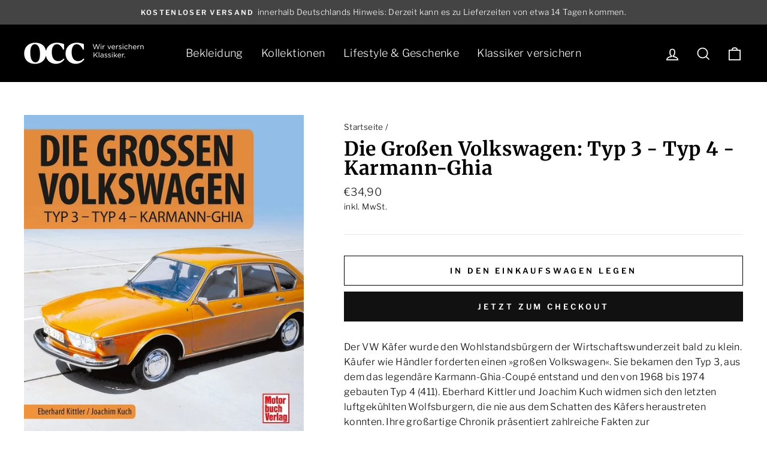

--- FILE ---
content_type: text/html; charset=utf-8
request_url: https://shop.occ.eu/products/die-grossen-volkswagen-typ-3-typ-4-karmann-ghia
body_size: 65986
content:
<!doctype html>
<html class="no-js" lang="de" dir="ltr">
<head>
	<!-- Added by AVADA SEO Suite -->
	





<meta name="twitter:image" content="http://shop.occ.eu/cdn/shop/products/978-3-613-04440-1.jpg?v=1670333394">
    






	<!-- /Added by AVADA SEO Suite -->
  <meta charset="utf-8">
  <meta http-equiv="X-UA-Compatible" content="IE=edge,chrome=1">
  <meta name="viewport" content="width=device-width,initial-scale=1">
  <meta name="theme-color" content="#111111">
  <link rel="canonical" href="https://shop.occ.eu/products/die-grossen-volkswagen-typ-3-typ-4-karmann-ghia">
  <link rel="preconnect" href="https://cdn.shopify.com">
  <link rel="preconnect" href="https://fonts.shopifycdn.com">
  <link rel="dns-prefetch" href="https://productreviews.shopifycdn.com">
  <link rel="dns-prefetch" href="https://ajax.googleapis.com">
  <link rel="dns-prefetch" href="https://maps.googleapis.com">
  <link rel="dns-prefetch" href="https://maps.gstatic.com"><link rel="shortcut icon" href="//shop.occ.eu/cdn/shop/files/favicon-32x32_1_32x32.png?v=1683537845" type="image/png" /><title>Die Großen Volkswagen: Typ 3 - Typ 4 - Karmann-Ghia
&ndash; OCC Shop - Onlineshop für Oldtimerfreunde
</title>
<meta name="description" content="Der VW Käfer wurde den Wohlstandsbürgern der Wirtschaftswunderzeit bald zu klein. Käufer wie Händler forderten einen »großen Volkswagen«. Sie bekamen den Typ 3, aus dem das legendäre Karmann-Ghia-Coupé entstand und den von 1968 bis 1974 gebauten Typ 4 (411). Eberhard Kittler und Joachim Kuch widmen sich den letzten luf"><meta property="og:site_name" content="OCC Shop - Onlineshop für Oldtimerfreunde">
  <meta property="og:url" content="https://shop.occ.eu/products/die-grossen-volkswagen-typ-3-typ-4-karmann-ghia">
  <meta property="og:title" content="Die Großen Volkswagen: Typ 3 - Typ 4 - Karmann-Ghia">
  <meta property="og:type" content="product">
  <meta property="og:description" content="Der VW Käfer wurde den Wohlstandsbürgern der Wirtschaftswunderzeit bald zu klein. Käufer wie Händler forderten einen »großen Volkswagen«. Sie bekamen den Typ 3, aus dem das legendäre Karmann-Ghia-Coupé entstand und den von 1968 bis 1974 gebauten Typ 4 (411). Eberhard Kittler und Joachim Kuch widmen sich den letzten luf"><meta property="og:image" content="http://shop.occ.eu/cdn/shop/products/978-3-613-04440-1.jpg?v=1670333394">
    <meta property="og:image:secure_url" content="https://shop.occ.eu/cdn/shop/products/978-3-613-04440-1.jpg?v=1670333394">
    <meta property="og:image:width" content="561">
    <meta property="og:image:height" content="648"><meta name="twitter:site" content="@occ_klassiker">
  <meta name="twitter:card" content="summary_large_image">
  <meta name="twitter:title" content="Die Großen Volkswagen: Typ 3 - Typ 4 - Karmann-Ghia">
  <meta name="twitter:description" content="Der VW Käfer wurde den Wohlstandsbürgern der Wirtschaftswunderzeit bald zu klein. Käufer wie Händler forderten einen »großen Volkswagen«. Sie bekamen den Typ 3, aus dem das legendäre Karmann-Ghia-Coupé entstand und den von 1968 bis 1974 gebauten Typ 4 (411). Eberhard Kittler und Joachim Kuch widmen sich den letzten luf">
<style data-shopify>@font-face {
  font-family: Merriweather;
  font-weight: 700;
  font-style: normal;
  font-display: swap;
  src: url("//shop.occ.eu/cdn/fonts/merriweather/merriweather_n7.19270b7a7a551caaabc4ca9d96160fde1ff78390.woff2") format("woff2"),
       url("//shop.occ.eu/cdn/fonts/merriweather/merriweather_n7.cd38b457ece1a89976a4da2d642ece091dc8235f.woff") format("woff");
}

  @font-face {
  font-family: "Libre Franklin";
  font-weight: 300;
  font-style: normal;
  font-display: swap;
  src: url("//shop.occ.eu/cdn/fonts/libre_franklin/librefranklin_n3.8cafdf02f3a4e5567b74224f139d214e665e34e1.woff2") format("woff2"),
       url("//shop.occ.eu/cdn/fonts/libre_franklin/librefranklin_n3.cdf6db8de35eb51473c109b271bf04f2b0561d68.woff") format("woff");
}


  @font-face {
  font-family: "Libre Franklin";
  font-weight: 600;
  font-style: normal;
  font-display: swap;
  src: url("//shop.occ.eu/cdn/fonts/libre_franklin/librefranklin_n6.c976b0b721ea92417572301ef17640150832a2b9.woff2") format("woff2"),
       url("//shop.occ.eu/cdn/fonts/libre_franklin/librefranklin_n6.bb41783c980fb0a0dad0f0403cbcc7159efe6030.woff") format("woff");
}

  @font-face {
  font-family: "Libre Franklin";
  font-weight: 300;
  font-style: italic;
  font-display: swap;
  src: url("//shop.occ.eu/cdn/fonts/libre_franklin/librefranklin_i3.27165bbc51c81ac815a3253a3cb85fa882967f30.woff2") format("woff2"),
       url("//shop.occ.eu/cdn/fonts/libre_franklin/librefranklin_i3.9c035b1243bfce781830852fea08b140fdc7e703.woff") format("woff");
}

  @font-face {
  font-family: "Libre Franklin";
  font-weight: 600;
  font-style: italic;
  font-display: swap;
  src: url("//shop.occ.eu/cdn/fonts/libre_franklin/librefranklin_i6.7ae53255ab44c18176e5c1c169a009f635aeb949.woff2") format("woff2"),
       url("//shop.occ.eu/cdn/fonts/libre_franklin/librefranklin_i6.c8eb9c307a8e927dcb30218e64b5b81edbc09ee3.woff") format("woff");
}

</style><link href="//shop.occ.eu/cdn/shop/t/10/assets/theme.css?v=76902475095864419481703114987" rel="stylesheet" type="text/css" media="all" />
<style data-shopify>:root {
    --typeHeaderPrimary: Merriweather;
    --typeHeaderFallback: serif;
    --typeHeaderSize: 38px;
    --typeHeaderWeight: 700;
    --typeHeaderLineHeight: 1;
    --typeHeaderSpacing: 0.025em;

    --typeBasePrimary:"Libre Franklin";
    --typeBaseFallback:sans-serif;
    --typeBaseSize: 16px;
    --typeBaseWeight: 300;
    --typeBaseSpacing: 0.025em;
    --typeBaseLineHeight: 1.6;

    --typeCollectionTitle: 24px;

    --iconWeight: 4px;
    --iconLinecaps: miter;

    
      --buttonRadius: 0px;
    

    --colorGridOverlayOpacity: 0.2;
  }

  .placeholder-content {
    background-image: linear-gradient(100deg, #ffffff 40%, #f7f7f7 63%, #ffffff 79%);
  }</style><script>
    document.documentElement.className = document.documentElement.className.replace('no-js', 'js');
    window.theme = window.theme || {};
    theme.routes = {
      home: "/",
      cart: "/cart.js",
      cartPage: "/cart",
      cartAdd: "/cart/add.js",
      cartChange: "/cart/change.js"
    };
    theme.strings = {
      soldOut: "Ausverkauft",
      unavailable: "Nicht verfügbar",
      stockLabel: "[count] auf Lager",
      willNotShipUntil: "Wird nach dem [date] versendet",
      willBeInStockAfter: "Wird nach dem [date] auf Lager sein",
      waitingForStock: "Inventar auf dem Weg",
      savePrice: "Sparen [saved_amount]",
      cartEmpty: "Ihr Einkaufswagen ist im Moment leer.",
      cartTermsConfirmation: "Sie müssen den Verkaufsbedingungen zustimmen, um auszuchecken",
      searchCollections: "Kollektionen:",
      searchPages: "Seiten:",
      searchArticles: "Artikel:"
    };
    theme.settings = {
      dynamicVariantsEnable: true,
      dynamicVariantType: "button",
      cartType: "drawer",
      isCustomerTemplate: false,
      moneyFormat: "€{{amount_with_comma_separator}}",
      saveType: "dollar",
      recentlyViewedEnabled: false,
      productImageSize: "square",
      productImageCover: false,
      predictiveSearch: true,
      predictiveSearchType: "product,article,page,collection",
      inventoryThreshold: 10,
      quickView: false,
      themeName: 'Impulse',
      themeVersion: "4.1.4"
    };
  </script>
 
 
<!-- Avada Boost Sales Script -->

      




          
          
          
          
          
          
          
          
          <script>
            const AVADA_ENHANCEMENTS = {};
            AVADA_ENHANCEMENTS.contentProtection = false;
            AVADA_ENHANCEMENTS.hideCheckoutButon = false;
            AVADA_ENHANCEMENTS.cartSticky = false;
            AVADA_ENHANCEMENTS.multiplePixelStatus = false;
            AVADA_ENHANCEMENTS.inactiveStatus = false;
            AVADA_ENHANCEMENTS.cartButtonAnimationStatus = false;
            AVADA_ENHANCEMENTS.whatsappStatus = false;
            AVADA_ENHANCEMENTS.messengerStatus = false;
          </script>































 


      <script>
        const AVADA_CDT = {};
        AVADA_CDT.template = "product";
        AVADA_CDT.collections = [];
        
          AVADA_CDT.collections.push("277582512320");
        

        const AVADA_INVQTY = {};
        
          AVADA_INVQTY[43915711938826] = 9;
        

        AVADA_CDT.cartitem = 0;
        AVADA_CDT.moneyformat = '€{{amount_with_comma_separator}}';
        AVADA_CDT.cartTotalPrice = 0;
        
        AVADA_CDT.selected_variant_id = 43915711938826;
        AVADA_CDT.product = {"id": 8042487578890,"title": "Die Großen Volkswagen: Typ 3 - Typ 4 - Karmann-Ghia","handle": "die-grossen-volkswagen-typ-3-typ-4-karmann-ghia","vendor": "Motorbuch Verlag",
            "type": "Bücher","tags": [],"price": 3490,"price_min": 3490,"price_max": 3490,
            "available": true,"price_varies": false,"compare_at_price": null,
            "compare_at_price_min": 0,"compare_at_price_max": 0,
            "compare_at_price_varies": false,"variants": [{"id":43915711938826,"title":"Default Title","option1":"Default Title","option2":null,"option3":null,"sku":"","requires_shipping":true,"taxable":true,"featured_image":null,"available":true,"name":"Die Großen Volkswagen: Typ 3 - Typ 4 - Karmann-Ghia","public_title":null,"options":["Default Title"],"price":3490,"weight":1136000,"compare_at_price":null,"inventory_management":"shopify","barcode":"978-3-613-04440-1","requires_selling_plan":false,"selling_plan_allocations":[]}],"featured_image": "\/\/shop.occ.eu\/cdn\/shop\/products\/978-3-613-04440-1.jpg?v=1670333394","images": ["\/\/shop.occ.eu\/cdn\/shop\/products\/978-3-613-04440-1.jpg?v=1670333394"]
            };
        

        window.AVADA_BADGES = window.AVADA_BADGES || {};
        window.AVADA_BADGES = []

        window.AVADA_GENERAL_SETTINGS = window.AVADA_GENERAL_SETTINGS || {};
        window.AVADA_GENERAL_SETTINGS = {}

        window.AVADA_COUNDOWNS = window.AVADA_COUNDOWNS || {};
        window.AVADA_COUNDOWNS = [{"badgeStatus":false},{}]

        window.AVADA_INACTIVE_TAB = window.AVADA_INACTIVE_TAB || {};
        window.AVADA_INACTIVE_TAB = null

        window.AVADA_SP = window.AVADA_SP || {};
        window.AVADA_SP = {"shop":"xfBuQtnpKWXc2A7SLNY7","configuration":{"position":"bottom-left","hide_time_ago":false,"smart_hide":false,"smart_hide_time":3,"smart_hide_unit":"days","truncate_product_name":true,"display_duration":5,"first_delay":10,"pops_interval":10,"max_pops_display":20,"show_mobile":true,"mobile_position":"bottom","animation":"fadeInUp","out_animation":"fadeOutDown","with_sound":false,"display_order":"order","only_product_viewing":false,"notice_continuously":false,"custom_css":"","replay":true,"included_urls":"","excluded_urls":"","excluded_product_type":"","countries_all":true,"countries":[],"allow_show":"all","hide_close":true,"close_time":1,"close_time_unit":"days","support_rtl":false},"notifications":{"vsNUDwMEb2DGkD8et1u9":{"settings":{"heading_text":"{{first_name}} in {{city}}, {{country}}","heading_font_weight":500,"heading_font_size":12,"content_text":"Purchased {{product_name}}","content_font_weight":800,"content_font_size":13,"background_image":"","background_color":"#FFF","heading_color":"#111","text_color":"#142A47","time_color":"#234342","with_border":false,"border_color":"#333333","border_width":1,"border_radius":20,"image_border_radius":20,"heading_decoration":null,"hover_product_decoration":null,"hover_product_color":"#122234","with_box_shadow":true,"font":"Raleway","language_code":"en","with_static_map":false,"use_dynamic_names":false,"dynamic_names":"","use_flag":false,"popup_custom_link":"","popup_custom_image":"","display_type":"popup","use_counter":false,"counter_color":"#0b4697","counter_unit_color":"#0b4697","counter_unit_plural":"views","counter_unit_single":"view","truncate_product_name":false,"allow_show":"all","included_urls":"","excluded_urls":""},"type":"order","items":[{"product_id":6802130337984,"first_name":"Maximilian","city":"Aachen","country":"Germany","date":"2026-01-20T10:31:08.000Z","shipping_first_name":"Maximilian","shipping_city":"Aachen","shipping_country":"Germany","type":"order","title":"OCC Quartett \"Die Klassik-Stars\" als Oldtimer Kartenspiel","product_image":"https:\/\/cdn.shopify.com\/s\/files\/1\/0514\/2783\/6096\/products\/OCC_Quartett_Klassik-Stars_Kartenspiel.png?v=1627397370","product_name":"OCC Quartett \"Die Klassik-Stars\" als Oldtimer Kartenspiel","product_link":"https:\/\/occ-wir-versichern-klassiker.myshopify.com\/products\/occ-quartett-die-klassik-stars-als-oldtimer-kartenspiel","product_handle":"occ-quartett-die-klassik-stars-als-oldtimer-kartenspiel","map_url":"https:\/\/storage.googleapis.com\/avada-boost-sales.appspot.com\/maps\/Aachen.png","relativeDate":"a few seconds ago","smart_hide":false,"flag_url":"https:\/\/cdn1.avada.io\/proofo\/flags\/066-germany.svg"},{"product_id":10321527800074,"first_name":"Emil","city":"Pitten","country":"Austria","date":"2026-01-16T14:40:31.000Z","shipping_first_name":"Emil","shipping_city":"Pitten","shipping_country":"Austria","type":"order","title":"Citroën DS - Göttin und Ikone","product_image":"https:\/\/cdn.shopify.com\/s\/files\/1\/0514\/2783\/6096\/files\/04749_0_8.jpg?v=1764172758","product_name":"Citroën DS - Göttin und Ikone","product_link":"https:\/\/occ-wir-versichern-klassiker.myshopify.com\/products\/citroen-ds-gottin-und-ikone","product_handle":"citroen-ds-gottin-und-ikone","map_url":"https:\/\/storage.googleapis.com\/avada-boost-sales.appspot.com\/maps\/Pitten.png","relativeDate":"4 days ago","smart_hide":true,"flag_url":"https:\/\/cdn1.avada.io\/proofo\/flags\/189-austria.svg"},{"product_id":10321527800074,"first_name":"Reiner","city":"Neustadt\/Aisch","country":"Germany","date":"2026-01-16T14:08:36.000Z","shipping_first_name":"Reiner","shipping_city":"Neustadt","shipping_country":"Germany","type":"order","title":"Citroën DS - Göttin und Ikone","product_image":"https:\/\/cdn.shopify.com\/s\/files\/1\/0514\/2783\/6096\/files\/04749_0_8.jpg?v=1764172758","product_name":"Citroën DS - Göttin und Ikone","product_link":"https:\/\/occ-wir-versichern-klassiker.myshopify.com\/products\/citroen-ds-gottin-und-ikone","product_handle":"citroen-ds-gottin-und-ikone","map_url":"https:\/\/storage.googleapis.com\/avada-boost-sales.appspot.com\/maps\/NeustadtAisch.png","relativeDate":"4 days ago","smart_hide":true,"flag_url":"https:\/\/cdn1.avada.io\/proofo\/flags\/066-germany.svg"},{"product_id":10321527800074,"first_name":"Mathias","city":"Eigeltingen","country":"Germany","date":"2026-01-16T11:14:02.000Z","shipping_first_name":"Mathias","shipping_city":"Eigeltingen","shipping_country":"Germany","type":"order","title":"Citroën DS - Göttin und Ikone","product_image":"https:\/\/cdn.shopify.com\/s\/files\/1\/0514\/2783\/6096\/files\/04749_0_8.jpg?v=1764172758","product_name":"Citroën DS - Göttin und Ikone","product_link":"https:\/\/occ-wir-versichern-klassiker.myshopify.com\/products\/citroen-ds-gottin-und-ikone","product_handle":"citroen-ds-gottin-und-ikone","map_url":"https:\/\/storage.googleapis.com\/avada-boost-sales.appspot.com\/maps\/Eigeltingen.png","relativeDate":"4 days ago","smart_hide":true,"flag_url":"https:\/\/cdn1.avada.io\/proofo\/flags\/066-germany.svg"},{"product_id":10321527800074,"first_name":"Winfried","city":"Olpe","country":"Germany","date":"2026-01-15T17:25:04.000Z","shipping_first_name":"Winfried","shipping_city":"Olpe","shipping_country":"Germany","type":"order","title":"Citroën DS - Göttin und Ikone","product_image":"https:\/\/cdn.shopify.com\/s\/files\/1\/0514\/2783\/6096\/files\/04749_0_8.jpg?v=1764172758","product_name":"Citroën DS - Göttin und Ikone","product_link":"https:\/\/occ-wir-versichern-klassiker.myshopify.com\/products\/citroen-ds-gottin-und-ikone","product_handle":"citroen-ds-gottin-und-ikone","map_url":"https:\/\/storage.googleapis.com\/avada-boost-sales.appspot.com\/maps\/Olpe.png","relativeDate":"5 days ago","smart_hide":true,"flag_url":"https:\/\/cdn1.avada.io\/proofo\/flags\/066-germany.svg"},{"first_name":"Olga","map_url":"https:\/\/storage.googleapis.com\/avada-boost-sales.appspot.com\/maps\/Quickborn.png","shipping_first_name":"Olga","date":"2026-01-04T13:45:25.000Z","product_handle":"cap-vdc30","product_image":"https:\/\/cdn.shopify.com\/s\/files\/1\/0514\/2783\/6096\/files\/10.png?v=1747296593","product_link":"https:\/\/occ-wir-versichern-klassiker.myshopify.com\/products\/cap-vdc30","product_id":10035866468618,"title":"Cap VDC30 - Vintage Sand \/ One Size","shipping_country":"Germany","product_name":"Cap VDC30","type":"order","shipping_city":"Quickborn","city":"Quickborn","country":"Germany","relativeDate":"16 days ago","smart_hide":true,"flag_url":"https:\/\/cdn1.avada.io\/proofo\/flags\/066-germany.svg"},{"map_url":"https:\/\/storage.googleapis.com\/avada-boost-sales.appspot.com\/maps\/singen.png","title":"Unisex Sweatshirt \"Einzigartig\" - L \/ Grau","first_name":"Hans","shipping_country":"Germany","city":"singen","product_link":"https:\/\/occ-wir-versichern-klassiker.myshopify.com\/products\/unisex-sweatshirt-einzigartig","shipping_city":"Singen","date":"2025-12-18T16:30:26.000Z","country":"Germany","type":"order","product_handle":"unisex-sweatshirt-einzigartig","product_name":"Unisex Sweatshirt \"Einzigartig\"","product_id":8401763303690,"product_image":"https:\/\/cdn.shopify.com\/s\/files\/1\/0514\/2783\/6096\/files\/einzigartigblau.png?v=1705483598","shipping_first_name":"Hans","relativeDate":"a month ago","smart_hide":true,"flag_url":"https:\/\/cdn1.avada.io\/proofo\/flags\/066-germany.svg"},{"product_name":"Weste „40 Jahre Benzin im Blut“","first_name":"Lars","city":"Steinfurt","shipping_first_name":"Lars","date":"2025-12-16T14:13:56.000Z","product_id":9612678005002,"country":"Germany","shipping_country":"Germany","product_handle":"weste-40-jahre-benzin-im-blut","product_link":"https:\/\/occ-wir-versichern-klassiker.myshopify.com\/products\/weste-40-jahre-benzin-im-blut","map_url":"https:\/\/storage.googleapis.com\/avada-boost-sales.appspot.com\/maps\/Steinfurt.png","title":"Weste „40 Jahre Benzin im Blut“ - M \/ Khaki","type":"order","shipping_city":"Steinfurt","product_image":"https:\/\/cdn.shopify.com\/s\/files\/1\/0514\/2783\/6096\/files\/DSC00378.png?v=1723043641","relativeDate":"a month ago","smart_hide":true,"flag_url":"https:\/\/cdn1.avada.io\/proofo\/flags\/066-germany.svg"},{"product_name":"BMW Automobile 1929 - 2000","first_name":"Susanne","country":"Germany","city":"Oppenheim","shipping_country":"Germany","shipping_city":"Oppenheim","date":"2025-12-12T15:21:45.000Z","product_id":7442881675515,"map_url":"https:\/\/storage.googleapis.com\/avada-boost-sales.appspot.com\/maps\/Oppenheim.png","product_handle":"bmw-automobile-1929-2000","product_image":"https:\/\/cdn.shopify.com\/s\/files\/1\/0514\/2783\/6096\/products\/9783613044029.jpg?v=1636706394","shipping_first_name":"Susanne","product_link":"https:\/\/occ-wir-versichern-klassiker.myshopify.com\/products\/bmw-automobile-1929-2000","type":"order","title":"BMW Automobile 1929 - 2000","relativeDate":"a month ago","smart_hide":true,"flag_url":"https:\/\/cdn1.avada.io\/proofo\/flags\/066-germany.svg"},{"country":"Germany","product_name":"Retro-Reisen Süddeutschland und Alpen - Die schönsten Touren mit Old- und Youngtimern","type":"order","first_name":"Frank","product_id":10319702098186,"shipping_country":"Germany","product_link":"https:\/\/occ-wir-versichern-klassiker.myshopify.com\/products\/retro-reisen-suddeutschland-und-alpen-die-schonsten-touren-mit-old-und-youngtimern","shipping_first_name":"Frank","date":"2025-12-12T06:13:01.000Z","title":"Retro-Reisen Süddeutschland und Alpen - Die schönsten Touren mit Old- und Youngtimern","map_url":"https:\/\/storage.googleapis.com\/avada-boost-sales.appspot.com\/maps\/Frankfurt.png","shipping_city":"Frankfurt","product_handle":"retro-reisen-suddeutschland-und-alpen-die-schonsten-touren-mit-old-und-youngtimern","city":"Frankfurt","product_image":"https:\/\/cdn.shopify.com\/s\/files\/1\/0514\/2783\/6096\/files\/04801_0_8.jpg?v=1764072918","relativeDate":"a month ago","smart_hide":true,"flag_url":"https:\/\/cdn1.avada.io\/proofo\/flags\/066-germany.svg"},{"shipping_country":"Germany","shipping_city":"Lindau","city":"Lindau","map_url":"https:\/\/storage.googleapis.com\/avada-boost-sales.appspot.com\/maps\/Lindau.png","product_name":"Retro-Reisen Süddeutschland und Alpen - Die schönsten Touren mit Old- und Youngtimern","date":"2025-12-11T15:59:18.000Z","product_image":"https:\/\/cdn.shopify.com\/s\/files\/1\/0514\/2783\/6096\/files\/04801_0_8.jpg?v=1764072918","country":"Germany","product_link":"https:\/\/occ-wir-versichern-klassiker.myshopify.com\/products\/retro-reisen-suddeutschland-und-alpen-die-schonsten-touren-mit-old-und-youngtimern","product_id":10319702098186,"product_handle":"retro-reisen-suddeutschland-und-alpen-die-schonsten-touren-mit-old-und-youngtimern","first_name":"Michael","type":"order","shipping_first_name":"Michael","title":"Retro-Reisen Süddeutschland und Alpen - Die schönsten Touren mit Old- und Youngtimern","relativeDate":"a month ago","smart_hide":true,"flag_url":"https:\/\/cdn1.avada.io\/proofo\/flags\/066-germany.svg"},{"title":"Retro-Reisen Süddeutschland und Alpen - Die schönsten Touren mit Old- und Youngtimern","shipping_city":"Bad Salzuflen","country":"Germany","shipping_country":"Germany","first_name":"Marion","product_link":"https:\/\/occ-wir-versichern-klassiker.myshopify.com\/products\/retro-reisen-suddeutschland-und-alpen-die-schonsten-touren-mit-old-und-youngtimern","type":"order","map_url":"https:\/\/storage.googleapis.com\/avada-boost-sales.appspot.com\/maps\/Bad Salzuflen.png","shipping_first_name":"Marion","city":"Bad Salzuflen","product_id":10319702098186,"product_handle":"retro-reisen-suddeutschland-und-alpen-die-schonsten-touren-mit-old-und-youngtimern","product_image":"https:\/\/cdn.shopify.com\/s\/files\/1\/0514\/2783\/6096\/files\/04801_0_8.jpg?v=1764072918","date":"2025-12-11T15:54:01.000Z","product_name":"Retro-Reisen Süddeutschland und Alpen - Die schönsten Touren mit Old- und Youngtimern","relativeDate":"a month ago","smart_hide":true,"flag_url":"https:\/\/cdn1.avada.io\/proofo\/flags\/066-germany.svg"},{"country":"Germany","product_id":10319702098186,"city":"Potsdam","product_name":"Retro-Reisen Süddeutschland und Alpen - Die schönsten Touren mit Old- und Youngtimern","type":"order","shipping_country":"Germany","shipping_first_name":"Wolfgang","date":"2025-12-11T15:22:51.000Z","product_image":"https:\/\/cdn.shopify.com\/s\/files\/1\/0514\/2783\/6096\/files\/04801_0_8.jpg?v=1764072918","product_handle":"retro-reisen-suddeutschland-und-alpen-die-schonsten-touren-mit-old-und-youngtimern","shipping_city":"Potsdam","product_link":"https:\/\/occ-wir-versichern-klassiker.myshopify.com\/products\/retro-reisen-suddeutschland-und-alpen-die-schonsten-touren-mit-old-und-youngtimern","title":"Retro-Reisen Süddeutschland und Alpen - Die schönsten Touren mit Old- und Youngtimern","first_name":"Wolfgang","map_url":"https:\/\/storage.googleapis.com\/avada-boost-sales.appspot.com\/maps\/Potsdam.png","relativeDate":"a month ago","smart_hide":true,"flag_url":"https:\/\/cdn1.avada.io\/proofo\/flags\/066-germany.svg"},{"product_name":"Retro-Reisen Süddeutschland und Alpen - Die schönsten Touren mit Old- und Youngtimern","product_image":"https:\/\/cdn.shopify.com\/s\/files\/1\/0514\/2783\/6096\/files\/04801_0_8.jpg?v=1764072918","title":"Retro-Reisen Süddeutschland und Alpen - Die schönsten Touren mit Old- und Youngtimern","first_name":"Helmar","shipping_city":"Mönchengladbach","city":"Mönchengladbach","date":"2025-12-11T15:20:58.000Z","map_url":"https:\/\/storage.googleapis.com\/avada-boost-sales.appspot.com\/maps\/Mönchengladbach.png","product_id":10319702098186,"product_handle":"retro-reisen-suddeutschland-und-alpen-die-schonsten-touren-mit-old-und-youngtimern","type":"order","shipping_country":"Germany","shipping_first_name":"Helmar","product_link":"https:\/\/occ-wir-versichern-klassiker.myshopify.com\/products\/retro-reisen-suddeutschland-und-alpen-die-schonsten-touren-mit-old-und-youngtimern","country":"Germany","relativeDate":"a month ago","smart_hide":true,"flag_url":"https:\/\/cdn1.avada.io\/proofo\/flags\/066-germany.svg"},{"product_image":"https:\/\/cdn.shopify.com\/s\/files\/1\/0514\/2783\/6096\/files\/04750_0_11.jpg?v=1764169983","country":"Germany","shipping_country":"Germany","first_name":"Helmar","city":"Mönchengladbach","product_id":10321491001610,"shipping_city":"Mönchengladbach","product_handle":"die-grossen-mercedes-vom-adenauer-zur-s-klasse","product_link":"https:\/\/occ-wir-versichern-klassiker.myshopify.com\/products\/die-grossen-mercedes-vom-adenauer-zur-s-klasse","type":"order","product_name":"Die großen Mercedes - Vom Adenauer zur S-Klasse","title":"Die großen Mercedes - Vom Adenauer zur S-Klasse","shipping_first_name":"Helmar","map_url":"https:\/\/storage.googleapis.com\/avada-boost-sales.appspot.com\/maps\/Mönchengladbach.png","date":"2025-12-11T15:20:58.000Z","relativeDate":"a month ago","smart_hide":true,"flag_url":"https:\/\/cdn1.avada.io\/proofo\/flags\/066-germany.svg"},{"product_image":"https:\/\/cdn.shopify.com\/s\/files\/1\/0514\/2783\/6096\/files\/04748_0_11.jpg?v=1764154646","shipping_city":"Mönchengladbach","city":"Mönchengladbach","shipping_country":"Germany","country":"Germany","product_link":"https:\/\/occ-wir-versichern-klassiker.myshopify.com\/products\/die-80-besten-autos-der-80er","map_url":"https:\/\/storage.googleapis.com\/avada-boost-sales.appspot.com\/maps\/Mönchengladbach.png","date":"2025-12-11T15:20:58.000Z","type":"order","product_id":10321259692298,"shipping_first_name":"Helmar","product_handle":"die-80-besten-autos-der-80er","product_name":"Die 80 besten Autos der 80er","first_name":"Helmar","title":"Die 80 besten Autos der 80er","relativeDate":"a month ago","smart_hide":true,"flag_url":"https:\/\/cdn1.avada.io\/proofo\/flags\/066-germany.svg"},{"shipping_first_name":"Uwe","country":"Germany","title":"Die großen Mercedes - Vom Adenauer zur S-Klasse","date":"2025-12-10T10:50:22.000Z","city":"Remagen","product_link":"https:\/\/occ-wir-versichern-klassiker.myshopify.com\/products\/die-grossen-mercedes-vom-adenauer-zur-s-klasse","product_id":10321491001610,"product_handle":"die-grossen-mercedes-vom-adenauer-zur-s-klasse","product_image":"https:\/\/cdn.shopify.com\/s\/files\/1\/0514\/2783\/6096\/files\/04750_0_11.jpg?v=1764169983","shipping_country":"Germany","shipping_city":"Remagen","product_name":"Die großen Mercedes - Vom Adenauer zur S-Klasse","type":"order","map_url":"https:\/\/storage.googleapis.com\/avada-boost-sales.appspot.com\/maps\/Remagen.png","first_name":"Uwe","relativeDate":"a month ago","smart_hide":true,"flag_url":"https:\/\/cdn1.avada.io\/proofo\/flags\/066-germany.svg"},{"product_name":"Retro-Reisen Süddeutschland und Alpen - Die schönsten Touren mit Old- und Youngtimern","date":"2025-12-08T12:20:42.000Z","product_handle":"retro-reisen-suddeutschland-und-alpen-die-schonsten-touren-mit-old-und-youngtimern","first_name":"Walter","shipping_country":"Austria","shipping_first_name":"Walter","shipping_city":"Bad Vöslau","product_image":"https:\/\/cdn.shopify.com\/s\/files\/1\/0514\/2783\/6096\/files\/04801_0_8.jpg?v=1764072918","country":"Austria","type":"order","map_url":"https:\/\/storage.googleapis.com\/avada-boost-sales.appspot.com\/maps\/Bad Vöslau.png","city":"Bad Vöslau","title":"Retro-Reisen Süddeutschland und Alpen - Die schönsten Touren mit Old- und Youngtimern","product_link":"https:\/\/occ-wir-versichern-klassiker.myshopify.com\/products\/retro-reisen-suddeutschland-und-alpen-die-schonsten-touren-mit-old-und-youngtimern","product_id":10319702098186,"relativeDate":"a month ago","smart_hide":true,"flag_url":"https:\/\/cdn1.avada.io\/proofo\/flags\/189-austria.svg"},{"product_handle":"retro-reisen-suddeutschland-und-alpen-die-schonsten-touren-mit-old-und-youngtimern","shipping_city":"Trier","date":"2025-12-08T10:47:28.000Z","shipping_first_name":"Matthäus","type":"order","product_image":"https:\/\/cdn.shopify.com\/s\/files\/1\/0514\/2783\/6096\/files\/04801_0_8.jpg?v=1764072918","country":"Germany","map_url":"https:\/\/storage.googleapis.com\/avada-boost-sales.appspot.com\/maps\/Trier.png","product_id":10319702098186,"first_name":"Matthäus","title":"Retro-Reisen Süddeutschland und Alpen - Die schönsten Touren mit Old- und Youngtimern","city":"Trier","shipping_country":"Germany","product_name":"Retro-Reisen Süddeutschland und Alpen - Die schönsten Touren mit Old- und Youngtimern","product_link":"https:\/\/occ-wir-versichern-klassiker.myshopify.com\/products\/retro-reisen-suddeutschland-und-alpen-die-schonsten-touren-mit-old-und-youngtimern","relativeDate":"a month ago","smart_hide":true,"flag_url":"https:\/\/cdn1.avada.io\/proofo\/flags\/066-germany.svg"},{"country":"Germany","product_id":10321525178634,"product_image":"https:\/\/cdn.shopify.com\/s\/files\/1\/0514\/2783\/6096\/files\/03754_0_34.jpg?v=1764172614","map_url":"https:\/\/storage.googleapis.com\/avada-boost-sales.appspot.com\/maps\/Oelsnitz.png","title":"Mercedes-Benz SL - Die Baureihe 107","product_handle":"mercedes-benz-sl-die-baureihe-107","first_name":"Katja","city":"Oelsnitz","shipping_country":"Germany","product_link":"https:\/\/occ-wir-versichern-klassiker.myshopify.com\/products\/mercedes-benz-sl-die-baureihe-107","type":"order","shipping_city":"Oelsnitz","shipping_first_name":"Katja","date":"2025-12-08T10:04:18.000Z","product_name":"Mercedes-Benz SL - Die Baureihe 107","relativeDate":"a month ago","smart_hide":true,"flag_url":"https:\/\/cdn1.avada.io\/proofo\/flags\/066-germany.svg"},{"product_link":"https:\/\/occ-wir-versichern-klassiker.myshopify.com\/products\/retro-reisen-suddeutschland-und-alpen-die-schonsten-touren-mit-old-und-youngtimern","shipping_country":"Germany","country":"Germany","product_name":"Retro-Reisen Süddeutschland und Alpen - Die schönsten Touren mit Old- und Youngtimern","product_id":10319702098186,"title":"Retro-Reisen Süddeutschland und Alpen - Die schönsten Touren mit Old- und Youngtimern","map_url":"https:\/\/storage.googleapis.com\/avada-boost-sales.appspot.com\/maps\/Ebermannsdorf.png","product_handle":"retro-reisen-suddeutschland-und-alpen-die-schonsten-touren-mit-old-und-youngtimern","shipping_first_name":"Werner","city":"Ebermannsdorf","first_name":"Werner","product_image":"https:\/\/cdn.shopify.com\/s\/files\/1\/0514\/2783\/6096\/files\/04801_0_8.jpg?v=1764072918","date":"2025-12-07T11:29:16.000Z","type":"order","shipping_city":"Ebermannsdorf","relativeDate":"a month ago","smart_hide":true,"flag_url":"https:\/\/cdn1.avada.io\/proofo\/flags\/066-germany.svg"},{"shipping_country":"Austria","product_link":"https:\/\/occ-wir-versichern-klassiker.myshopify.com\/products\/retro-reisen-suddeutschland-und-alpen-die-schonsten-touren-mit-old-und-youngtimern","product_image":"https:\/\/cdn.shopify.com\/s\/files\/1\/0514\/2783\/6096\/files\/04801_0_8.jpg?v=1764072918","type":"order","first_name":"claudia","title":"Retro-Reisen Süddeutschland und Alpen - Die schönsten Touren mit Old- und Youngtimern","product_id":10319702098186,"date":"2025-12-05T17:03:24.000Z","shipping_first_name":"claudia","product_name":"Retro-Reisen Süddeutschland und Alpen - Die schönsten Touren mit Old- und Youngtimern","city":"Grafenstein","shipping_city":"Grafenstein","country":"Austria","map_url":"https:\/\/storage.googleapis.com\/avada-boost-sales.appspot.com\/maps\/Grafenstein.png","product_handle":"retro-reisen-suddeutschland-und-alpen-die-schonsten-touren-mit-old-und-youngtimern","relativeDate":"a month ago","smart_hide":true,"flag_url":"https:\/\/cdn1.avada.io\/proofo\/flags\/189-austria.svg"},{"shipping_country":"Austria","shipping_first_name":"claudia","date":"2025-12-05T17:03:24.000Z","product_handle":"die-grossen-mercedes-vom-adenauer-zur-s-klasse","product_image":"https:\/\/cdn.shopify.com\/s\/files\/1\/0514\/2783\/6096\/files\/04750_0_11.jpg?v=1764169983","country":"Austria","product_link":"https:\/\/occ-wir-versichern-klassiker.myshopify.com\/products\/die-grossen-mercedes-vom-adenauer-zur-s-klasse","shipping_city":"Grafenstein","city":"Grafenstein","map_url":"https:\/\/storage.googleapis.com\/avada-boost-sales.appspot.com\/maps\/Grafenstein.png","type":"order","first_name":"claudia","product_id":10321491001610,"product_name":"Die großen Mercedes - Vom Adenauer zur S-Klasse","title":"Die großen Mercedes - Vom Adenauer zur S-Klasse","relativeDate":"a month ago","smart_hide":true,"flag_url":"https:\/\/cdn1.avada.io\/proofo\/flags\/189-austria.svg"},{"country":"Germany","product_image":"https:\/\/cdn.shopify.com\/s\/files\/1\/0514\/2783\/6096\/files\/04750_0_11.jpg?v=1764169983","city":"Rostock","product_name":"Die großen Mercedes - Vom Adenauer zur S-Klasse","shipping_first_name":"Karsten","map_url":"https:\/\/storage.googleapis.com\/avada-boost-sales.appspot.com\/maps\/Rostock.png","product_link":"https:\/\/occ-wir-versichern-klassiker.myshopify.com\/products\/die-grossen-mercedes-vom-adenauer-zur-s-klasse","title":"Die großen Mercedes - Vom Adenauer zur S-Klasse","date":"2025-12-05T08:35:58.000Z","type":"order","shipping_country":"Germany","shipping_city":"Rostock","first_name":"Karsten","product_handle":"die-grossen-mercedes-vom-adenauer-zur-s-klasse","product_id":10321491001610,"relativeDate":"a month ago","smart_hide":true,"flag_url":"https:\/\/cdn1.avada.io\/proofo\/flags\/066-germany.svg"},{"shipping_first_name":"Uve","first_name":"Uve","city":"Kleinkoschen","product_handle":"retro-reisen-suddeutschland-und-alpen-die-schonsten-touren-mit-old-und-youngtimern","type":"order","shipping_city":"Senftenberg","product_id":10319702098186,"shipping_country":"Germany","product_name":"Retro-Reisen Süddeutschland und Alpen - Die schönsten Touren mit Old- und Youngtimern","title":"Retro-Reisen Süddeutschland und Alpen - Die schönsten Touren mit Old- und Youngtimern","product_link":"https:\/\/occ-wir-versichern-klassiker.myshopify.com\/products\/retro-reisen-suddeutschland-und-alpen-die-schonsten-touren-mit-old-und-youngtimern","product_image":"https:\/\/cdn.shopify.com\/s\/files\/1\/0514\/2783\/6096\/files\/04801_0_8.jpg?v=1764072918","date":"2025-12-05T08:03:23.000Z","country":"Germany","map_url":"https:\/\/storage.googleapis.com\/avada-boost-sales.appspot.com\/maps\/Kleinkoschen.png","relativeDate":"a month ago","smart_hide":true,"flag_url":"https:\/\/cdn1.avada.io\/proofo\/flags\/066-germany.svg"},{"product_image":"https:\/\/cdn.shopify.com\/s\/files\/1\/0514\/2783\/6096\/files\/04778_0_5.jpg?v=1764153738","shipping_first_name":"Karl","shipping_country":"Austria","date":"2025-12-05T07:44:08.000Z","product_handle":"mercedes-benz-300-sl-das-jahrhundertauto","country":"Austria","first_name":"Karl","product_link":"https:\/\/occ-wir-versichern-klassiker.myshopify.com\/products\/mercedes-benz-300-sl-das-jahrhundertauto","product_id":10321254482186,"shipping_city":"Himberg","product_name":"Mercedes-Benz 300 SL - Das Jahrhundertauto","title":"Mercedes-Benz 300 SL - Das Jahrhundertauto","type":"order","city":"Himberg","map_url":"https:\/\/storage.googleapis.com\/avada-boost-sales.appspot.com\/maps\/Himberg.png","relativeDate":"a month ago","smart_hide":true,"flag_url":"https:\/\/cdn1.avada.io\/proofo\/flags\/189-austria.svg"},{"shipping_country":"Germany","shipping_first_name":"Berthold","date":"2025-12-05T06:48:10.000Z","product_handle":"retro-reisen-suddeutschland-und-alpen-die-schonsten-touren-mit-old-und-youngtimern","shipping_city":"Gochsheim","product_name":"Retro-Reisen Süddeutschland und Alpen - Die schönsten Touren mit Old- und Youngtimern","product_image":"https:\/\/cdn.shopify.com\/s\/files\/1\/0514\/2783\/6096\/files\/04801_0_8.jpg?v=1764072918","title":"Retro-Reisen Süddeutschland und Alpen - Die schönsten Touren mit Old- und Youngtimern","country":"Germany","city":"Gochsheim","type":"order","first_name":"Berthold","product_id":10319702098186,"map_url":"https:\/\/storage.googleapis.com\/avada-boost-sales.appspot.com\/maps\/Gochsheim.png","product_link":"https:\/\/occ-wir-versichern-klassiker.myshopify.com\/products\/retro-reisen-suddeutschland-und-alpen-die-schonsten-touren-mit-old-und-youngtimern","relativeDate":"a month ago","smart_hide":true,"flag_url":"https:\/\/cdn1.avada.io\/proofo\/flags\/066-germany.svg"},{"product_image":"https:\/\/cdn.shopify.com\/s\/files\/1\/0514\/2783\/6096\/files\/03754_0_34.jpg?v=1764172614","country":"Germany","product_handle":"mercedes-benz-sl-die-baureihe-107","city":"Oberursel","shipping_country":"Germany","date":"2025-12-05T00:25:25.000Z","map_url":"https:\/\/storage.googleapis.com\/avada-boost-sales.appspot.com\/maps\/Oberursel.png","type":"order","product_link":"https:\/\/occ-wir-versichern-klassiker.myshopify.com\/products\/mercedes-benz-sl-die-baureihe-107","shipping_city":"Oberursel","product_name":"Mercedes-Benz SL - Die Baureihe 107","first_name":"Carl-Friedrich","product_id":10321525178634,"title":"Mercedes-Benz SL - Die Baureihe 107","shipping_first_name":"Carl-Friedrich","relativeDate":"2 months ago","smart_hide":true,"flag_url":"https:\/\/cdn1.avada.io\/proofo\/flags\/066-germany.svg"},{"date":"2025-12-04T19:58:56.000Z","city":"Gailingen am Hochrhein","product_id":10319708913930,"product_handle":"route-66-ein-roadtrip-durch-das-automobile-herz-der-usa","first_name":"Andrea","product_name":"Route 66 - Ein Roadtrip durch das Automobile Herz der USA","product_image":"https:\/\/cdn.shopify.com\/s\/files\/1\/0514\/2783\/6096\/files\/04436_0_21.jpg?v=1764073786","map_url":"https:\/\/storage.googleapis.com\/avada-boost-sales.appspot.com\/maps\/Gailingen am Hochrhein.png","shipping_country":"Germany","product_link":"https:\/\/occ-wir-versichern-klassiker.myshopify.com\/products\/route-66-ein-roadtrip-durch-das-automobile-herz-der-usa","type":"order","shipping_first_name":"Andrea","title":"Route 66 - Ein Roadtrip durch das Automobile Herz der USA","shipping_city":"Gailingen am Hochrhein","country":"Germany","relativeDate":"2 months ago","smart_hide":true,"flag_url":"https:\/\/cdn1.avada.io\/proofo\/flags\/066-germany.svg"},{"product_link":"https:\/\/occ-wir-versichern-klassiker.myshopify.com\/products\/mercedes-benz-300-sl-das-jahrhundertauto","city":"Peine","shipping_country":"Germany","type":"order","country":"Germany","shipping_first_name":"Frank","map_url":"https:\/\/storage.googleapis.com\/avada-boost-sales.appspot.com\/maps\/Peine.png","title":"Mercedes-Benz 300 SL - Das Jahrhundertauto","shipping_city":"Peine","product_image":"https:\/\/cdn.shopify.com\/s\/files\/1\/0514\/2783\/6096\/files\/04778_0_5.jpg?v=1764153738","product_handle":"mercedes-benz-300-sl-das-jahrhundertauto","first_name":"Frank","date":"2025-12-04T19:09:27.000Z","product_name":"Mercedes-Benz 300 SL - Das Jahrhundertauto","product_id":10321254482186,"relativeDate":"2 months ago","smart_hide":true,"flag_url":"https:\/\/cdn1.avada.io\/proofo\/flags\/066-germany.svg"}],"source":"shopify\/order"}}}

         window.AVADA_BS_FSB = window.AVADA_BS_FSB || {};
         window.AVADA_BS_FSB = {
          bars: [],
          cart: 0,
          compatible: {
            langify: ''
          }
        }
      </script>
<!-- /Avada Boost Sales Script -->
<script>window.performance && window.performance.mark && window.performance.mark('shopify.content_for_header.start');</script><meta name="google-site-verification" content="4TxEoX5vTz8CNXXG7Zy_76c2zvBObyc1p7_oYaU9VNU">
<meta id="shopify-digital-wallet" name="shopify-digital-wallet" content="/51427836096/digital_wallets/dialog">
<meta name="shopify-checkout-api-token" content="acaf798a11ab8d8a5fc334965810b96d">
<meta id="in-context-paypal-metadata" data-shop-id="51427836096" data-venmo-supported="false" data-environment="production" data-locale="de_DE" data-paypal-v4="true" data-currency="EUR">
<link rel="alternate" type="application/json+oembed" href="https://shop.occ.eu/products/die-grossen-volkswagen-typ-3-typ-4-karmann-ghia.oembed">
<script async="async" src="/checkouts/internal/preloads.js?locale=de-DE"></script>
<script id="apple-pay-shop-capabilities" type="application/json">{"shopId":51427836096,"countryCode":"DE","currencyCode":"EUR","merchantCapabilities":["supports3DS"],"merchantId":"gid:\/\/shopify\/Shop\/51427836096","merchantName":"OCC Shop - Onlineshop für Oldtimerfreunde","requiredBillingContactFields":["postalAddress","email"],"requiredShippingContactFields":["postalAddress","email"],"shippingType":"shipping","supportedNetworks":["visa","maestro","masterCard","amex"],"total":{"type":"pending","label":"OCC Shop - Onlineshop für Oldtimerfreunde","amount":"1.00"},"shopifyPaymentsEnabled":true,"supportsSubscriptions":true}</script>
<script id="shopify-features" type="application/json">{"accessToken":"acaf798a11ab8d8a5fc334965810b96d","betas":["rich-media-storefront-analytics"],"domain":"shop.occ.eu","predictiveSearch":true,"shopId":51427836096,"locale":"de"}</script>
<script>var Shopify = Shopify || {};
Shopify.shop = "occ-wir-versichern-klassiker.myshopify.com";
Shopify.locale = "de";
Shopify.currency = {"active":"EUR","rate":"1.0"};
Shopify.country = "DE";
Shopify.theme = {"name":"Impulse","id":124526624960,"schema_name":"Impulse","schema_version":"4.1.4","theme_store_id":857,"role":"main"};
Shopify.theme.handle = "null";
Shopify.theme.style = {"id":null,"handle":null};
Shopify.cdnHost = "shop.occ.eu/cdn";
Shopify.routes = Shopify.routes || {};
Shopify.routes.root = "/";</script>
<script type="module">!function(o){(o.Shopify=o.Shopify||{}).modules=!0}(window);</script>
<script>!function(o){function n(){var o=[];function n(){o.push(Array.prototype.slice.apply(arguments))}return n.q=o,n}var t=o.Shopify=o.Shopify||{};t.loadFeatures=n(),t.autoloadFeatures=n()}(window);</script>
<script id="shop-js-analytics" type="application/json">{"pageType":"product"}</script>
<script defer="defer" async type="module" src="//shop.occ.eu/cdn/shopifycloud/shop-js/modules/v2/client.init-shop-cart-sync_e98Ab_XN.de.esm.js"></script>
<script defer="defer" async type="module" src="//shop.occ.eu/cdn/shopifycloud/shop-js/modules/v2/chunk.common_Pcw9EP95.esm.js"></script>
<script defer="defer" async type="module" src="//shop.occ.eu/cdn/shopifycloud/shop-js/modules/v2/chunk.modal_CzmY4ZhL.esm.js"></script>
<script type="module">
  await import("//shop.occ.eu/cdn/shopifycloud/shop-js/modules/v2/client.init-shop-cart-sync_e98Ab_XN.de.esm.js");
await import("//shop.occ.eu/cdn/shopifycloud/shop-js/modules/v2/chunk.common_Pcw9EP95.esm.js");
await import("//shop.occ.eu/cdn/shopifycloud/shop-js/modules/v2/chunk.modal_CzmY4ZhL.esm.js");

  window.Shopify.SignInWithShop?.initShopCartSync?.({"fedCMEnabled":true,"windoidEnabled":true});

</script>
<script>(function() {
  var isLoaded = false;
  function asyncLoad() {
    if (isLoaded) return;
    isLoaded = true;
    var urls = ["https:\/\/cdn.shopify.com\/s\/files\/1\/2233\/5399\/t\/1\/assets\/trust_hero_51427836096.js?v=1624862862\u0026shop=occ-wir-versichern-klassiker.myshopify.com","https:\/\/cdn.shopify.com\/s\/files\/1\/0514\/2783\/6096\/t\/10\/assets\/globo.preorder.init.js?v=1626967772\u0026shop=occ-wir-versichern-klassiker.myshopify.com","https:\/\/cdn.zigpoll.com\/zigpoll-shopify-embed.js?accountId=61371cbc147d364d60952b17\u0026shop=occ-wir-versichern-klassiker.myshopify.com","","","https:\/\/seo.apps.avada.io\/scripttag\/avada-seo-installed.js?shop=occ-wir-versichern-klassiker.myshopify.com","https:\/\/trustbadge.shopclimb.com\/files\/js\/dist\/trustbadge.min.js?shop=occ-wir-versichern-klassiker.myshopify.com"];
    for (var i = 0; i < urls.length; i++) {
      var s = document.createElement('script');
      s.type = 'text/javascript';
      s.async = true;
      s.src = urls[i];
      var x = document.getElementsByTagName('script')[0];
      x.parentNode.insertBefore(s, x);
    }
  };
  if(window.attachEvent) {
    window.attachEvent('onload', asyncLoad);
  } else {
    window.addEventListener('load', asyncLoad, false);
  }
})();</script>
<script id="__st">var __st={"a":51427836096,"offset":3600,"reqid":"3dc53564-aacf-4fc6-bcf7-d4593e56ab7e-1769152869","pageurl":"shop.occ.eu\/products\/die-grossen-volkswagen-typ-3-typ-4-karmann-ghia","u":"ae719038851f","p":"product","rtyp":"product","rid":8042487578890};</script>
<script>window.ShopifyPaypalV4VisibilityTracking = true;</script>
<script id="captcha-bootstrap">!function(){'use strict';const t='contact',e='account',n='new_comment',o=[[t,t],['blogs',n],['comments',n],[t,'customer']],c=[[e,'customer_login'],[e,'guest_login'],[e,'recover_customer_password'],[e,'create_customer']],r=t=>t.map((([t,e])=>`form[action*='/${t}']:not([data-nocaptcha='true']) input[name='form_type'][value='${e}']`)).join(','),a=t=>()=>t?[...document.querySelectorAll(t)].map((t=>t.form)):[];function s(){const t=[...o],e=r(t);return a(e)}const i='password',u='form_key',d=['recaptcha-v3-token','g-recaptcha-response','h-captcha-response',i],f=()=>{try{return window.sessionStorage}catch{return}},m='__shopify_v',_=t=>t.elements[u];function p(t,e,n=!1){try{const o=window.sessionStorage,c=JSON.parse(o.getItem(e)),{data:r}=function(t){const{data:e,action:n}=t;return t[m]||n?{data:e,action:n}:{data:t,action:n}}(c);for(const[e,n]of Object.entries(r))t.elements[e]&&(t.elements[e].value=n);n&&o.removeItem(e)}catch(o){console.error('form repopulation failed',{error:o})}}const l='form_type',E='cptcha';function T(t){t.dataset[E]=!0}const w=window,h=w.document,L='Shopify',v='ce_forms',y='captcha';let A=!1;((t,e)=>{const n=(g='f06e6c50-85a8-45c8-87d0-21a2b65856fe',I='https://cdn.shopify.com/shopifycloud/storefront-forms-hcaptcha/ce_storefront_forms_captcha_hcaptcha.v1.5.2.iife.js',D={infoText:'Durch hCaptcha geschützt',privacyText:'Datenschutz',termsText:'Allgemeine Geschäftsbedingungen'},(t,e,n)=>{const o=w[L][v],c=o.bindForm;if(c)return c(t,g,e,D).then(n);var r;o.q.push([[t,g,e,D],n]),r=I,A||(h.body.append(Object.assign(h.createElement('script'),{id:'captcha-provider',async:!0,src:r})),A=!0)});var g,I,D;w[L]=w[L]||{},w[L][v]=w[L][v]||{},w[L][v].q=[],w[L][y]=w[L][y]||{},w[L][y].protect=function(t,e){n(t,void 0,e),T(t)},Object.freeze(w[L][y]),function(t,e,n,w,h,L){const[v,y,A,g]=function(t,e,n){const i=e?o:[],u=t?c:[],d=[...i,...u],f=r(d),m=r(i),_=r(d.filter((([t,e])=>n.includes(e))));return[a(f),a(m),a(_),s()]}(w,h,L),I=t=>{const e=t.target;return e instanceof HTMLFormElement?e:e&&e.form},D=t=>v().includes(t);t.addEventListener('submit',(t=>{const e=I(t);if(!e)return;const n=D(e)&&!e.dataset.hcaptchaBound&&!e.dataset.recaptchaBound,o=_(e),c=g().includes(e)&&(!o||!o.value);(n||c)&&t.preventDefault(),c&&!n&&(function(t){try{if(!f())return;!function(t){const e=f();if(!e)return;const n=_(t);if(!n)return;const o=n.value;o&&e.removeItem(o)}(t);const e=Array.from(Array(32),(()=>Math.random().toString(36)[2])).join('');!function(t,e){_(t)||t.append(Object.assign(document.createElement('input'),{type:'hidden',name:u})),t.elements[u].value=e}(t,e),function(t,e){const n=f();if(!n)return;const o=[...t.querySelectorAll(`input[type='${i}']`)].map((({name:t})=>t)),c=[...d,...o],r={};for(const[a,s]of new FormData(t).entries())c.includes(a)||(r[a]=s);n.setItem(e,JSON.stringify({[m]:1,action:t.action,data:r}))}(t,e)}catch(e){console.error('failed to persist form',e)}}(e),e.submit())}));const S=(t,e)=>{t&&!t.dataset[E]&&(n(t,e.some((e=>e===t))),T(t))};for(const o of['focusin','change'])t.addEventListener(o,(t=>{const e=I(t);D(e)&&S(e,y())}));const B=e.get('form_key'),M=e.get(l),P=B&&M;t.addEventListener('DOMContentLoaded',(()=>{const t=y();if(P)for(const e of t)e.elements[l].value===M&&p(e,B);[...new Set([...A(),...v().filter((t=>'true'===t.dataset.shopifyCaptcha))])].forEach((e=>S(e,t)))}))}(h,new URLSearchParams(w.location.search),n,t,e,['guest_login'])})(!0,!0)}();</script>
<script integrity="sha256-4kQ18oKyAcykRKYeNunJcIwy7WH5gtpwJnB7kiuLZ1E=" data-source-attribution="shopify.loadfeatures" defer="defer" src="//shop.occ.eu/cdn/shopifycloud/storefront/assets/storefront/load_feature-a0a9edcb.js" crossorigin="anonymous"></script>
<script data-source-attribution="shopify.dynamic_checkout.dynamic.init">var Shopify=Shopify||{};Shopify.PaymentButton=Shopify.PaymentButton||{isStorefrontPortableWallets:!0,init:function(){window.Shopify.PaymentButton.init=function(){};var t=document.createElement("script");t.src="https://shop.occ.eu/cdn/shopifycloud/portable-wallets/latest/portable-wallets.de.js",t.type="module",document.head.appendChild(t)}};
</script>
<script data-source-attribution="shopify.dynamic_checkout.buyer_consent">
  function portableWalletsHideBuyerConsent(e){var t=document.getElementById("shopify-buyer-consent"),n=document.getElementById("shopify-subscription-policy-button");t&&n&&(t.classList.add("hidden"),t.setAttribute("aria-hidden","true"),n.removeEventListener("click",e))}function portableWalletsShowBuyerConsent(e){var t=document.getElementById("shopify-buyer-consent"),n=document.getElementById("shopify-subscription-policy-button");t&&n&&(t.classList.remove("hidden"),t.removeAttribute("aria-hidden"),n.addEventListener("click",e))}window.Shopify?.PaymentButton&&(window.Shopify.PaymentButton.hideBuyerConsent=portableWalletsHideBuyerConsent,window.Shopify.PaymentButton.showBuyerConsent=portableWalletsShowBuyerConsent);
</script>
<script>
  function portableWalletsCleanup(e){e&&e.src&&console.error("Failed to load portable wallets script "+e.src);var t=document.querySelectorAll("shopify-accelerated-checkout .shopify-payment-button__skeleton, shopify-accelerated-checkout-cart .wallet-cart-button__skeleton"),e=document.getElementById("shopify-buyer-consent");for(let e=0;e<t.length;e++)t[e].remove();e&&e.remove()}function portableWalletsNotLoadedAsModule(e){e instanceof ErrorEvent&&"string"==typeof e.message&&e.message.includes("import.meta")&&"string"==typeof e.filename&&e.filename.includes("portable-wallets")&&(window.removeEventListener("error",portableWalletsNotLoadedAsModule),window.Shopify.PaymentButton.failedToLoad=e,"loading"===document.readyState?document.addEventListener("DOMContentLoaded",window.Shopify.PaymentButton.init):window.Shopify.PaymentButton.init())}window.addEventListener("error",portableWalletsNotLoadedAsModule);
</script>

<script type="module" src="https://shop.occ.eu/cdn/shopifycloud/portable-wallets/latest/portable-wallets.de.js" onError="portableWalletsCleanup(this)" crossorigin="anonymous"></script>
<script nomodule>
  document.addEventListener("DOMContentLoaded", portableWalletsCleanup);
</script>

<link id="shopify-accelerated-checkout-styles" rel="stylesheet" media="screen" href="https://shop.occ.eu/cdn/shopifycloud/portable-wallets/latest/accelerated-checkout-backwards-compat.css" crossorigin="anonymous">
<style id="shopify-accelerated-checkout-cart">
        #shopify-buyer-consent {
  margin-top: 1em;
  display: inline-block;
  width: 100%;
}

#shopify-buyer-consent.hidden {
  display: none;
}

#shopify-subscription-policy-button {
  background: none;
  border: none;
  padding: 0;
  text-decoration: underline;
  font-size: inherit;
  cursor: pointer;
}

#shopify-subscription-policy-button::before {
  box-shadow: none;
}

      </style>

<script>window.performance && window.performance.mark && window.performance.mark('shopify.content_for_header.end');</script>
  <script src="//shop.occ.eu/cdn/shop/t/10/assets/vendor-scripts-v9.js" defer="defer"></script><script src="//shop.occ.eu/cdn/shop/t/10/assets/theme.min.js?v=60451137851990189171625564295" defer="defer"></script><link href="//shop.occ.eu/cdn/shop/t/10/assets/paymentfont.scss.css?v=175825373769386467151759332779" rel="stylesheet" type="text/css" media="all" />
  
  <meta name="google-site-verification" content="9Dwt4Q6MgLp3-oxDcdls1F8TWblhma2OO6o-_uAhg14" />
    
<!-- BEGIN app block: shopify://apps/complianz-gdpr-cookie-consent/blocks/bc-block/e49729f0-d37d-4e24-ac65-e0e2f472ac27 -->

    
    
<link id='complianz-css' rel="stylesheet" href=https://cdn.shopify.com/extensions/019be05e-f673-7a8f-bd4e-ed0da9930f96/gdpr-legal-cookie-75/assets/complainz.css media="print" onload="this.media='all'">
    <style>
        #Compliance-iframe.Compliance-iframe-branded > div.purposes-header,
        #Compliance-iframe.Compliance-iframe-branded > div.cmplc-cmp-header,
        #purposes-container > div.purposes-header,
        #Compliance-cs-banner .Compliance-cs-brand {
            background-color: #ffffff !important;
            color: #000000!important;
        }
        #Compliance-iframe.Compliance-iframe-branded .purposes-header .cmplc-btn-cp ,
        #Compliance-iframe.Compliance-iframe-branded .purposes-header .cmplc-btn-cp:hover,
        #Compliance-iframe.Compliance-iframe-branded .purposes-header .cmplc-btn-back:hover  {
            background-color: #ffffff !important;
            opacity: 1 !important;
        }
        #Compliance-cs-banner .cmplc-toggle .cmplc-toggle-label {
            color: #ffffff!important;
        }
        #Compliance-iframe.Compliance-iframe-branded .purposes-header .cmplc-btn-cp:hover,
        #Compliance-iframe.Compliance-iframe-branded .purposes-header .cmplc-btn-back:hover {
            background-color: #000000!important;
            color: #ffffff!important;
        }
        #Compliance-cs-banner #Compliance-cs-title {
            font-size: 14px !important;
        }
        #Compliance-cs-banner .Compliance-cs-content,
        #Compliance-cs-title,
        .cmplc-toggle-checkbox.granular-control-checkbox span {
            background-color: #ffffff !important;
            color: #000000 !important;
            font-size: 14px !important;
        }
        #Compliance-cs-banner .Compliance-cs-close-btn {
            font-size: 14px !important;
            background-color: #ffffff !important;
        }
        #Compliance-cs-banner .Compliance-cs-opt-group {
            color: #ffffff !important;
        }
        #Compliance-cs-banner .Compliance-cs-opt-group button,
        .Compliance-alert button.Compliance-button-cancel {
            background-color: #4ba733!important;
            color: #ffffff!important;
        }
        #Compliance-cs-banner .Compliance-cs-opt-group button.Compliance-cs-accept-btn,
        #Compliance-cs-banner .Compliance-cs-opt-group button.Compliance-cs-btn-primary,
        .Compliance-alert button.Compliance-button-confirm {
            background-color: #4ba733 !important;
            color: #ffffff !important;
        }
        #Compliance-cs-banner .Compliance-cs-opt-group button.Compliance-cs-reject-btn {
            background-color: #4ba733!important;
            color: #ffffff!important;
        }

        #Compliance-cs-banner .Compliance-banner-content button {
            cursor: pointer !important;
            color: currentColor !important;
            text-decoration: underline !important;
            border: none !important;
            background-color: transparent !important;
            font-size: 100% !important;
            padding: 0 !important;
        }

        #Compliance-cs-banner .Compliance-cs-opt-group button {
            border-radius: 4px !important;
            padding-block: 10px !important;
        }
        @media (min-width: 640px) {
            #Compliance-cs-banner.Compliance-cs-default-floating:not(.Compliance-cs-top):not(.Compliance-cs-center) .Compliance-cs-container, #Compliance-cs-banner.Compliance-cs-default-floating:not(.Compliance-cs-bottom):not(.Compliance-cs-center) .Compliance-cs-container, #Compliance-cs-banner.Compliance-cs-default-floating.Compliance-cs-center:not(.Compliance-cs-top):not(.Compliance-cs-bottom) .Compliance-cs-container {
                width: 560px !important;
            }
            #Compliance-cs-banner.Compliance-cs-default-floating:not(.Compliance-cs-top):not(.Compliance-cs-center) .Compliance-cs-opt-group, #Compliance-cs-banner.Compliance-cs-default-floating:not(.Compliance-cs-bottom):not(.Compliance-cs-center) .Compliance-cs-opt-group, #Compliance-cs-banner.Compliance-cs-default-floating.Compliance-cs-center:not(.Compliance-cs-top):not(.Compliance-cs-bottom) .Compliance-cs-opt-group {
                flex-direction: row !important;
            }
            #Compliance-cs-banner .Compliance-cs-opt-group button:not(:last-of-type),
            #Compliance-cs-banner .Compliance-cs-opt-group button {
                margin-right: 4px !important;
            }
            #Compliance-cs-banner .Compliance-cs-container .Compliance-cs-brand {
                position: absolute !important;
                inset-block-start: 6px;
            }
        }
        #Compliance-cs-banner.Compliance-cs-default-floating:not(.Compliance-cs-top):not(.Compliance-cs-center) .Compliance-cs-opt-group > div, #Compliance-cs-banner.Compliance-cs-default-floating:not(.Compliance-cs-bottom):not(.Compliance-cs-center) .Compliance-cs-opt-group > div, #Compliance-cs-banner.Compliance-cs-default-floating.Compliance-cs-center:not(.Compliance-cs-top):not(.Compliance-cs-bottom) .Compliance-cs-opt-group > div {
            flex-direction: row-reverse;
            width: 100% !important;
        }

        .Compliance-cs-brand-badge-outer, .Compliance-cs-brand-badge, #Compliance-cs-banner.Compliance-cs-default-floating.Compliance-cs-bottom .Compliance-cs-brand-badge-outer,
        #Compliance-cs-banner.Compliance-cs-default.Compliance-cs-bottom .Compliance-cs-brand-badge-outer,
        #Compliance-cs-banner.Compliance-cs-default:not(.Compliance-cs-left) .Compliance-cs-brand-badge-outer,
        #Compliance-cs-banner.Compliance-cs-default-floating:not(.Compliance-cs-left) .Compliance-cs-brand-badge-outer {
            display: none !important
        }

        #Compliance-cs-banner:not(.Compliance-cs-top):not(.Compliance-cs-bottom) .Compliance-cs-container.Compliance-cs-themed {
            flex-direction: row !important;
        }

        #Compliance-cs-banner #Compliance-cs-title,
        #Compliance-cs-banner #Compliance-cs-custom-title {
            justify-self: center !important;
            font-size: 14px !important;
            font-family: -apple-system,sans-serif !important;
            margin-inline: auto !important;
            width: 55% !important;
            text-align: center;
            font-weight: 600;
            visibility: unset;
        }

        @media (max-width: 640px) {
            #Compliance-cs-banner #Compliance-cs-title,
            #Compliance-cs-banner #Compliance-cs-custom-title {
                display: block;
            }
        }

        #Compliance-cs-banner .Compliance-cs-brand img {
            max-width: 110px !important;
            min-height: 32px !important;
        }
        #Compliance-cs-banner .Compliance-cs-container .Compliance-cs-brand {
            background: none !important;
            padding: 0px !important;
            margin-block-start:10px !important;
            margin-inline-start:16px !important;
        }

        #Compliance-cs-banner .Compliance-cs-opt-group button {
            padding-inline: 4px !important;
        }

    </style>
    
    
    
    

    <script type="text/javascript">
        function loadScript(src) {
            return new Promise((resolve, reject) => {
                const s = document.createElement("script");
                s.src = src;
                s.charset = "UTF-8";
                s.onload = resolve;
                s.onerror = reject;
                document.head.appendChild(s);
            });
        }

        function filterGoogleConsentModeURLs(domainsArray) {
            const googleConsentModeComplianzURls = [
                // 197, # Google Tag Manager:
                {"domain":"s.www.googletagmanager.com", "path":""},
                {"domain":"www.tagmanager.google.com", "path":""},
                {"domain":"www.googletagmanager.com", "path":""},
                {"domain":"googletagmanager.com", "path":""},
                {"domain":"tagassistant.google.com", "path":""},
                {"domain":"tagmanager.google.com", "path":""},

                // 2110, # Google Analytics 4:
                {"domain":"www.analytics.google.com", "path":""},
                {"domain":"www.google-analytics.com", "path":""},
                {"domain":"ssl.google-analytics.com", "path":""},
                {"domain":"google-analytics.com", "path":""},
                {"domain":"analytics.google.com", "path":""},
                {"domain":"region1.google-analytics.com", "path":""},
                {"domain":"region1.analytics.google.com", "path":""},
                {"domain":"*.google-analytics.com", "path":""},
                {"domain":"www.googletagmanager.com", "path":"/gtag/js?id=G"},
                {"domain":"googletagmanager.com", "path":"/gtag/js?id=UA"},
                {"domain":"www.googletagmanager.com", "path":"/gtag/js?id=UA"},
                {"domain":"googletagmanager.com", "path":"/gtag/js?id=G"},

                // 177, # Google Ads conversion tracking:
                {"domain":"googlesyndication.com", "path":""},
                {"domain":"media.admob.com", "path":""},
                {"domain":"gmodules.com", "path":""},
                {"domain":"ad.ytsa.net", "path":""},
                {"domain":"dartmotif.net", "path":""},
                {"domain":"dmtry.com", "path":""},
                {"domain":"go.channelintelligence.com", "path":""},
                {"domain":"googleusercontent.com", "path":""},
                {"domain":"googlevideo.com", "path":""},
                {"domain":"gvt1.com", "path":""},
                {"domain":"links.channelintelligence.com", "path":""},
                {"domain":"obrasilinteirojoga.com.br", "path":""},
                {"domain":"pcdn.tcgmsrv.net", "path":""},
                {"domain":"rdr.tag.channelintelligence.com", "path":""},
                {"domain":"static.googleadsserving.cn", "path":""},
                {"domain":"studioapi.doubleclick.com", "path":""},
                {"domain":"teracent.net", "path":""},
                {"domain":"ttwbs.channelintelligence.com", "path":""},
                {"domain":"wtb.channelintelligence.com", "path":""},
                {"domain":"youknowbest.com", "path":""},
                {"domain":"doubleclick.net", "path":""},
                {"domain":"redirector.gvt1.com", "path":""},

                //116, # Google Ads Remarketing
                {"domain":"googlesyndication.com", "path":""},
                {"domain":"media.admob.com", "path":""},
                {"domain":"gmodules.com", "path":""},
                {"domain":"ad.ytsa.net", "path":""},
                {"domain":"dartmotif.net", "path":""},
                {"domain":"dmtry.com", "path":""},
                {"domain":"go.channelintelligence.com", "path":""},
                {"domain":"googleusercontent.com", "path":""},
                {"domain":"googlevideo.com", "path":""},
                {"domain":"gvt1.com", "path":""},
                {"domain":"links.channelintelligence.com", "path":""},
                {"domain":"obrasilinteirojoga.com.br", "path":""},
                {"domain":"pcdn.tcgmsrv.net", "path":""},
                {"domain":"rdr.tag.channelintelligence.com", "path":""},
                {"domain":"static.googleadsserving.cn", "path":""},
                {"domain":"studioapi.doubleclick.com", "path":""},
                {"domain":"teracent.net", "path":""},
                {"domain":"ttwbs.channelintelligence.com", "path":""},
                {"domain":"wtb.channelintelligence.com", "path":""},
                {"domain":"youknowbest.com", "path":""},
                {"domain":"doubleclick.net", "path":""},
                {"domain":"redirector.gvt1.com", "path":""}
            ];

            if (!Array.isArray(domainsArray)) { 
                return [];
            }

            const blockedPairs = new Map();
            for (const rule of googleConsentModeComplianzURls) {
                if (!blockedPairs.has(rule.domain)) {
                    blockedPairs.set(rule.domain, new Set());
                }
                blockedPairs.get(rule.domain).add(rule.path);
            }

            return domainsArray.filter(item => {
                const paths = blockedPairs.get(item.d);
                return !(paths && paths.has(item.p));
            });
        }

        function setupAutoblockingByDomain() {
            // autoblocking by domain
            const autoblockByDomainArray = [];
            const prefixID = '10000' // to not get mixed with real metis ids
            let cmpBlockerDomains = []
            let cmpCmplcVendorsPurposes = {}
            let counter = 1
            for (const object of autoblockByDomainArray) {
                cmpBlockerDomains.push({
                    d: object.d,
                    p: object.path,
                    v: prefixID + counter,
                });
                counter++;
            }
            
            counter = 1
            for (const object of autoblockByDomainArray) {
                cmpCmplcVendorsPurposes[prefixID + counter] = object?.p ?? '1';
                counter++;
            }

            Object.defineProperty(window, "cmp_cmplc_vendors_purposes", {
                get() {
                    return cmpCmplcVendorsPurposes;
                },
                set(value) {
                    cmpCmplcVendorsPurposes = { ...cmpCmplcVendorsPurposes, ...value };
                }
            });
            const basicGmc = false;


            Object.defineProperty(window, "cmp_importblockerdomains", {
                get() {
                    if (basicGmc) {
                        return filterGoogleConsentModeURLs(cmpBlockerDomains);
                    }
                    return cmpBlockerDomains;
                },
                set(value) {
                    cmpBlockerDomains = [ ...cmpBlockerDomains, ...value ];
                }
            });
        }

        function enforceRejectionRecovery() {
            const base = (window._cmplc = window._cmplc || {});
            const featuresHolder = {};

            function lockFlagOn(holder) {
                const desc = Object.getOwnPropertyDescriptor(holder, 'rejection_recovery');
                if (!desc) {
                    Object.defineProperty(holder, 'rejection_recovery', {
                        get() { return true; },
                        set(_) { /* ignore */ },
                        enumerable: true,
                        configurable: false
                    });
                }
                return holder;
            }

            Object.defineProperty(base, 'csFeatures', {
                configurable: false,
                enumerable: true,
                get() {
                    return featuresHolder;
                },
                set(obj) {
                    if (obj && typeof obj === 'object') {
                        Object.keys(obj).forEach(k => {
                            if (k !== 'rejection_recovery') {
                                featuresHolder[k] = obj[k];
                            }
                        });
                    }
                    // we lock it, it won't try to redefine
                    lockFlagOn(featuresHolder);
                }
            });

            // Ensure an object is exposed even if read early
            if (!('csFeatures' in base)) {
                base.csFeatures = {};
            } else {
                // If someone already set it synchronously, merge and lock now.
                base.csFeatures = base.csFeatures;
            }
        }

        function splitDomains(joinedString) {
            if (!joinedString) {
                return []; // empty string -> empty array
            }
            return joinedString.split(";");
        }

        function setupWhitelist() {
            // Whitelist by domain:
            const whitelistString = "";
            const whitelist_array = [...splitDomains(whitelistString)];
            if (Array.isArray(window?.cmp_block_ignoredomains)) {
                window.cmp_block_ignoredomains = [...whitelist_array, ...window.cmp_block_ignoredomains];
            }
        }

        async function initCompliance() {
            const currentCsConfiguration = {"siteId":"4261441","cookiePolicyIds":{"de":34005369},"banner":{"acceptButtonDisplay":true,"rejectButtonDisplay":true,"customizeButtonDisplay":true,"position":"float-center","backgroundOverlay":false,"fontSize":"14px","content":"","acceptButtonCaption":"","rejectButtonCaption":"","customizeButtonCaption":"","backgroundColor":"#ffffff","textColor":"#000000","acceptButtonColor":"#4ba733","acceptButtonCaptionColor":"#ffffff","rejectButtonColor":"#4ba733","rejectButtonCaptionColor":"#ffffff","customizeButtonColor":"#4ba733","customizeButtonCaptionColor":"#ffffff","logo":"data:image\/png;base64,iVBORw0KGgoAAAANSUhEUgAAAfQAAABYCAYAAAADfwWrAAAgAElEQVR4Xu3dCfh+QVUX8GOW7alZShiSgtliAZmVGpAiihIqWOZubiBmbrikqUBqKopmZpoaiRuiuSOgmBupoW1kkllAoaRlgVqWZWbPB2bqcr3L3PfOvO9939+c5\/k9\/+V379yZc+fO9+zn1eL49Bsi4jdHxG9Jf\/7GiPB\/rz6Y+v+OiF+OiF+KiP8REf89\/d3\/dyrjAH7+poj4rYnP\/o7Pv37E5\/8VEf8z8Rmv\/XQ+vyqP8Szz0r4d79lfjYhfSXzMvLRn\/b3zsmy\/9qs6BzoHRhx4tQNy5HdHxFtExNtExIMi4r4R8dsiYstcHZgvi4gfj4jvST\/\/OCJ+4YDrvdSUgM79E58fkv6O91v5\/PMR8eKI+KGI+IcRgc\/+fZeAicD55hHx1hHxthHxhyLid258sf8nIn4uIn4iIn4g8fNHIuInI8J+7tQ50DnQObDIgS2HdwtWApCHRcTbRcSbRMS9IuJ3Je275twciDTL\/5gOyB+NiG9PQP+LLRZ2sDFp3\/eLiEcl4Pl9EfH6yepRk8+WDZjwFK9\/JiJemADq+yPi3ybN9GDs2TSd14iIPxUR7xwRfywi7h0Rvydp4S14SQjNvPw3EfF9EfHciHhJB\/pN761f3Dlw8xyofQCtMYxW+AeSJuNAfGBEOCAvRf81Ip6RwN0heUva0O9I4E1gemREvNFG7bv2OwH0\/yGBEV7\/84j4V0krrf2s2uO9TkS8ZUS8fRKKAPglCS\/\/XUR8dxKW\/kWyRjHbd+oc6By4oxw4F6DzIT44Ij43mSPP9dwtr5VP85si4lMigiZ0jSZjfH3tiPjgiPgrEfFaWxhwgWvx\/Nsi4m9FxPNS7AOwOgL9uoh4vYj4uIj4kOQTP8K85uYghuRpiZf\/Mvnjj8LLI\/Otz61z4GY40BpYXzMiPiYi3iMimHmHgWxHZaLAOgfikyLiG5IJ+ahzHc5LrMHnRMSfjgga5TUR4PkvSZD6uoj4yhQDcak1MKl\/akT8iYhg6bgmIiQx0f\/riPjyiPj6FLh4TWvoc+0c2MMBsSzirsSgcPvdGWoF6AKC3isiPjoBeQ2GOvRFAfvxd6b6HD1cY\/zxGPzu3xsRfz35LWlAR6Q3jYjHRMSHRgStshaN+c1dgt\/43mrf5LkTqlhLPiqBU601LY1jTX887dl3r\/zAHNEujgNfZQ\/kvdual9xKXx0RH5m+ncpLO3k4WQB\/Lu2nl0bEdxSOhG8sUPY6gaU00FWg7R9MPPj76U+8\/6LkmvpPyTVl73Vqw4HfGxEEdu\/wKRHxhW0e8wph9vcn95hz5M5Q7cPERyY6nVaw19ybA9lETPsAvyZFADscM9FESWOEB\/54zzSHmusyD4fNXzwjuJRsQOlQrB+fPEotK7l36hp85YP9sYh4eootwPshv0m9DsU\/HxHvEBH3SR9nTUFiODeH8D86dUEb7rNvnhwR719h79gvQBvQ\/JO0b58TET81mg\/NX1DdX0hBofdsFFg3\/FZkfhyF7Bl7TUzNC1LQZombS2Anyxn6wAQMa2tyHojbeKuIeFEKwPUsc\/iudIYQKoBAj0NY4+bpv3deCEiWFfIZEfGJpw+1eGcH9AqMFaH+FSnljAS2h0jJfy0BuQ9wCCpz4zLv\/5HkOwY2tUGGBC8GwM+ltfV3TR\/EG+9hcroX+Eg1EzvwzyLCOksIf0XK\/9GI+KQU+V1y35ZrWgO6NfzliPjYtJYtc5u61j59dno3Av5KAZT14w1S6iCLkIyP2kT4LZ1P7WfPjYf3n59cAtY8Fnqm7vusFNfgd1+SrFNr85U545BnOXx0RHxpugHQ2\/esXHjz4QezYqyt69p+LybF+cnK940p5qPFGjqg7+Cqj+I9k4bjhe0hB6J0MuZB2uGp9PDkA5VnXVNbB37fGhGPS5L+qfM79T78\/avpEKuRHSA6mq+YxrMn1xkwvmM6aEWD14qVaAnobxgRn5nMvnuFP\/tCOhkwpvHtIbzzPXFXSTWstX+PCOjWCkhZK1hHmNDXSBqkjA30sxHBsrGm2T80CVr\/LaUYdi18jcvX\/fsO6Ce+P1XFviCZo\/cePD7KJ0bEp504l\/FtfHR\/Lx3Yw2pnNYaXfiWFiclwDxBumQsNhrDDbLWXWBhoksy9Kr3VJP5NAYUsJnv3RAtAz75y699a\/GWKT6xJNEX+\/tpR5b4F43Kv7KUjAro1ce+8W0pfVJdiCZyZxFk+ssVOLILsGTUOluj5yZLEFehZnW6bAx3QT3i\/r5u0VZHAew9uHzFTGJN9iXm9dLo0gI+PiE8vvWHDdaT89x348zbcuvlS1ccEk0hJ20v4y3clIr42AOW5ETqY1Jjj91ALQBdA+DcqpaHZtwLosk93z1rn7n2zpPXvjUk5KqB\/WFIKrJ+P+wcXmIjPfOhcQ3ivOh\/fOFCfE6ztRQe8s+CxEfHFo\/EJ+36XY3bGj89BoL6bobDhzOPy4g8mMJQSIYRFaO55U+NkF6bvdcndJ9OF0GM9Kg6WFHJyLR6M12eOiiaxCkopneIvQZO1xN6UpfLvC2IQMj8FiJYoQ9Yubsdc3COlmBt26eyaAnTvSQVHgXkCRfnyWXi2kvXisfeIv37WXLCZx+P3l92W1iZWKO8veytbYAWBZ\/INszqLZaJUsrAOf38yEFvUtyTf01aGjK+3SH40fsyaYJ6fg2m0HObQGmbq4fy9yI9IkbJ7+TB1vxfL\/SBga6\/QZHy8xou\/2WKyozHx2uEpmPDUudcEdIeWQByBhDXIhyRKW2Gi1sTaxNXDdHwqHRXQWXJ+OgEjF8gnzCzQdYIMAbSgzN8eEX83HWwPWDicWYxYUICBgkDjOAIpkgovMeUbZwwUDn7uGc\/[base64]\/dDwLUpUPgHm\/pkDi3TwhBe2cvvL\/f6d5CigSwHZOYglwEJ3i9qgF6D6Cr42Id6m0cIeBjzEHV1UadnUYa+AmOYWOCujWIoXJt6n+g7iBKc2NtQewAQ2meQCj9j1A+TODA3DMGxkGLFzS06R2jokZnmBG8xNxPwb07LP\/O2kff2fqMWGO5qB\/gV4IpQTEaVa+B0DjoF+iv5SKBcmnJlgM0+qAOfCUWURg0buCxogIAjR2YCSugxA0BerAQGCgveUdEH7eJ43hPCNw0CAzoOO99+TPlycXiHHtL4Gd\/t\/aWC2kgQ6tGrR9c6TRc1ni5ZhyPI4iSdbnfRNMALfv2FzETdB6jeWbBuBDyoAuFoUFDRDSaPHQeyOQ+DFP\/[base64]\/5I6aEnSA\/X9O49pL+ZAcjr0F0AGSQ5sgQSMDgrSkrFmV7gdpsM4hDY2AyRw5B9Tsd9gTIFVUzGQv4NkfTiDC7QD4nKkI+HFh+O6BEhcYjXossAwBnbXB3iawflmynOrLMCzOwoVJCJFqSJABYEDSt4XfXLDiqggFY36XALqGXPjDKgUk3zuV5LYu\/GBulqpMKxZMSZMl0AwFhwzoUhEJD\/YI4SH37SAoEHCs0ZhKKE8JZdbk7CAQeOd\/NoFyNnPDFG4fAhMePzNdO36fQ0BntSQcmi8lENCbFytVFmSHgG4N3jWhlDDh2eble\/7byQXlPlaWJ20BZSYvzGMKqUEkE+YnkzoXkf59RJhfm0iS0smYcfYSs7ADoxaR7EiGNselyEFBU99CewHd\/vbRMrfVIB8O7cS8LtnUxyHtcNlCRwZ0QEDbonlNBa45OAGzA5wW+dS08A9KVhJnifWNNVDAwhwNkFgWxyZgw5QCOrCkHQJGJnem1lPJOADRQU2YEeg3RfLssxWIMjXM\/CHAECgEtXLFULSmSH0OZxIQsG+ZfYeUAd3\/0+hZJGi13scUAWmAQ9mYO6MIZgSHsaVlDdC9f0LKPZLlwRrnCv04y7k9ANm4uFAGdM9n2v6qmbU4Z1kt7R8WjXFmFcuN2CW\/Z0WeO9vxg1AAV2jy\/j6kDOhiDAgqwJxgaK1TNAR0wq1\/TwmNzjfCBIHGefT6pYBOKjJJ0kgtsqH\/ZERIJTknORAc8rVSq4Zzx3wS6ppfbGm9NjFzU+m7WeOdTa3wjjEvSfidpd3Ste0BdAcYsxbLQC3yIRKM5j7EWs9ZGwcvaVP2WikdGdCtwcHpAPUNsdoNU8ukRDI7joGbyZFmAxhpcvzFmfwfMyqfp73P\/DpFpYDuXgIxhYapeQ+xGtFCHcQA0p6aCvLiY3YNzY8ANwRIgiXtvKRAC7M8QDIe8B+OkwHdevASv2ijc4SnArMIS+J7tgTWrgF6VmSAuD1AuDiFMqBT3lgp5oLvfBNiJJjfh\/UJ8jO9I\/ziEiI8zpHzzP5U\/8R4CkYNLQYZ0N3PomEPLdX7GAI6S63iYXPEEiKYHN2\/[base64]\/Gc1gA9CzCstmIHTqUM6KwzS+Vlacsi+FlJxoIRPzW\/Pa0bj50lS6SOAuCnKdu\/w\/02BHQB4AShJRoCOmHPHOdITIZzCT2o5DDwAZFwa\/lyPZgJmInjUgUemGH430rWv3VT+WgcLEN\/V8kYNjufkcOnFhEqgKJgjKOQIBKHInBfo1MBnTmOe4gptxYxbRKMpqJqaz1j6zh8ic8aRb7OjXF0QDdvGpUDTDUxh2CmXCJ2KvgNmLMeElx9OzkwlVmcwsCasmRZLAV0IOGgriXMcSMY056aAh6+VlrjVBR9Bg\/80fhqzYcvkjoH3\/n+cuCc+zOgOysICmvNTHy3TM+0UOen7wL\/gQ4rC0FsjkdrgE6goy3Tipci4Ne+k9I8dO+Aq8L+YHrXoTIT65fzmOAiZsP+WiJCF8svPoqLGFrxMqATCr2Ltaj6IaAbd8m9IzguCw8PXgM02qyH1ygxOmTG+INde0G1f2\/dIvUxrgXZ5MbOktPaM8yHADAVhbt279LvrZG14GgkdoJPfW3\/nQLoBE\/mr9rBj7QRZt2jkX1Tos1cA6Cz2knPAcqCmbjjAJ5gIEAjnYcvfUgAwBkFLPJ+sQeYNFm6jCeQa45KAX3JbH\/qnhDoxrJAO6dpZaueNXE9ABx+dMFTQ+K\/BkCnEG2UWThTBnSWQYJwKdHkCRMsnawI+VtmpqbFy0jY6kOn6XPves\/mcyrVAHQuCq6KrUQAIGgPYxoyoBO8vNu1vPUhoCuvLUJ\/jooB3QsSAMJ5v3bwbl20iL09EtjW501dT\/oVbdiKgEpp4JKoZebEWlHYeU0kzlM\/\/FZ8MW7eW2vR2qcAugOcL67mnnUwyRA4R875Vr4DLwfYmgvpGgA9V4LzHYj70JAp+yZVg3NQTvlDdUUU5Z21cT53gYP2QA70muNrKaCX1o3f8v4EuhFWzNM5a86Iv58ASfMy\/[base64]\/78Ln4Iyo9R67v6Ug4TFujcZ9K\/PnmLNZKIJ\/ANpbdYcOdNUDP6+YqYa05lWoAulgDLgACs9iJJT\/22jyHaWtM7mtUHdCBnIIMpJTaxHfNB3QEkhKyFL24d458VT6+udQL0qzmKPK0a5PIR\/mXRyYfLQvCnDa9BdBzFH2pVaSUL8CA9rE1JqJ0\/FrX5SjxOV5eC6DTrllCmNYBNVBmbucfXxKoCF20O1HN0pRYLIy1lkZ6aUAn0Js7LZyiI3KdudZ7tOY5\/[base64]\/NJrwUyXBnTvKheaEbgmMI3Jfc0ELrBXPn6uWLbUnZLQQDOcamKzFdC9l6l8\/[base64]\/sxY+9aHveQ3QzYvvXfqXubPUiBcYmu1dI7BPalsu2crnPvw+awE6QUhcg3MFj\/nSlYEd7in7zTklcBGOEDLk6A\/pooCeaya38C3zmfJpXSpdbXwgeBkkKsE2rWiuGAlJXEBMzTzpvAYgZPySbkat1l06rneg4Iyo0rG5uBTQWUEIoTUD4fL8HWAthNtS\/my9jnYrvWpM16KhmzdfsmYhDnWxNuqDz7mt8jrlDQMPh7B9X5r6dARAtwaKBcER+R6yP33p\/Vur8yt3vCTUAlm8Avi+Kf5Y\/BCxzUc+5uMWQKdxA1LA7lujMOAfKwitmmWEmZ3GLD993NmuBNBZS7kR3G99LGRANJcGJqD4sTekyCkUNq4NUAvQ8V4eOp7mM8CzWI7sSwohhcTv8Jg1gvA55vHFAB2TmEDlgrYgm0pk85GAJkeUtlhvHpPERnsaEnMZs1ltwlupMGvFC2o\/d894XA80qmEnIeOVALqDxMe+t1Xr1Pzx0sEqYOlaiInagTOmawJ0c+c3B+TiS3RhKyF5wOJz3Es7LDlnlE\/lrqF1csGNNfqcKy7epiQ9sGSeU9cAptxJTflQ0eil5HyhfSuUMhRqrQXwKI+qOc0UqaYoBU0MRklaJsAV9+N5Asf8Oz\/T80Tcc4+MU+08G6BT6ggb6qMP\/evjufn2vZvcRCX\/3jsVcAynYMmU5YxwxHzParH07VJaRaQTegTiKaA2R4ruSDMkZEzxmGDE\/D9FhBOxQty7JdUduUfUZEDZAjM3L\/s8W2IfMtZoHKzMOC1qnZuQjWADHYkcGswpNQvnjNfHLzTUmmgTNKmaRWTyM5nARHtfg7k9z5kgSRP2EQ+pBNBpNXJe8bQ24aVvYS1vtPZz94xHKJKWNLb8XBug+14c\/KLeS90dar1z6UkZGnfgmuMpS5bn5G5l4+t0YMNLEfQteyGYgzUDLPEaWzs3OtiZfJnqaY6sFQQbWuxSKVcg68c1c9X0pnjnewOaeG5vAVkuAs8bt6jN9ztjYQwhgM9\/yRfvHnzHf7XdxYZ4R6yPTPDunxPYPMN3IJd\/XOd9uJac1ugbz\/xa+vZkRgm2xGvr5kLGY1X7lor7wBiCCXdKSSMy88m1XwgnwzKy4\/[base64]\/wnftijQHPzSgheigwWD3AVS5nVPRak1Hun3rOpYp86BzoHOgcNzYKihiyhUUKYVMee3yBOuMV+ChsC1lsQyIXuAL1NEaytqVaKy1Xz3jCvvtmXzGVWrWvnn96y739s50DnQOfBrODAEdJHCJXVmT2XjWuWjU8etcZ\/0i7UWhHufIyJTWoguY6IeW5GiDi1Kybaa76njirIVwdqqyp95Sc2ZSr85dc79vs6BzoHOgWYcyIA+bDfY6mF7m9a3mpdxhf5LQZCK0JL4txVBaUmqGclDv3VSXKJ1xz69DKbKZd46b\/v6Ogc6B66QAxnQ5e0xObdIo8psYbpkwjwqyf1s1R\/9nGt+t4nyjud8\/rmelSt8tXoei4qcU7msnToHOgc6Bw7PgQzg8s+n2vTVXIAat4KYjkq6abWsBHWudd8FrVIhGgWQWlSHy+9JmqWCGyw3nToHOgc6Bw7PgQzoX1lY9m\/[base64]\/7vxaAPprR4Ryoa3rf6stbYMdlfROlrrXMjDwHGu\/C4D+5qn3s8OsFXVAb8XZ6XHVwJAmqN+BmB79D0pI\/23CuO+WBfAbRk07NAABfLJLdOi6JfrZZKUS0DvVxes7UxtZPREef0sL72uZ5oCPQBcYHWD4JVuSVqF89UclWt+PNs5rPsfa+ZWV8L1lcjg\/t\/ECAbpvohRYGk\/n5ofX4lMNBVkFOqaVxC4ItM2tVcXniIMZUwf0iA7oN\/\/5vHKBAF0jj2yWarnsowO6FCU11uWkXzM9IPmXr3kNa3PXTey71y7a+XuA\/lqp+cvOofrtBRzYCujAXCqsGhrA\/CNn3CO3DOiCNp3h9qomRWPqGnrBxrulS3I\/WO1DW\/VAz\/w6ug9d97OfSH7Ta37HD42I77rmBRTMvXVTFlOQtsZ6pU9yp\/Yc2ALoH5ZSYJ1ZClY9LiJ+aWaKtwzoa2+lA\/oah27s9wBdwxARw60B\/YMaNyXZ+2o0red6aBlotXeOJfe\/T0R8VcmFV3zNIyPiGxvPX2EZNf4JeZ3ac6AU0Fn6lOMVP\/Flyd++NLsO6N3k3n73HuQJ5wR0RVtI00eleybfc2vBpvX6tYJ9cuuHXHj8d40IXeVa09tHBC2nU3sOlAD6O0TEMxKYf3Vh7YxSQH+NiCAMv0dEvG5E\/GISGvVe+OXC5b9mRHxORDwszfH5qTpmSXQ9l59ul4ol6cz4vREh4E+Q4By9ZXILCY4TGDemUg2dEsONBQ9eGhHmPUXSRTV\/elBanw6aj42IH17hj7geP3gq9oX1C3EZfEFEWIfGVa37aRS+xuu97Jwmd2axzz0wq24F0IE5UL9leng62Fuv0WHVsqVw6\/lf0\/hrgA7Mvy5FrEt\/1ace8K3REqDzv39qSmkDqLkuRx6TlQb46Oon4E4xoykSd2NO2haPY3CM8fKIeE5E8PvLKBoSQQJ46xo4ztrw7J9KQqUeDeNAwR9KQAi4CZ9jKgF0FlrR\/6+TwJYwMuYrMGYVMUc8G5L1sWx+YsowmOKPWAcNowTrKnzlWawrb5uCkH8uWYp7Vca13bzyexv43hHxgpSruXO4xds\/JX08LZ+xZ+xbAXS91rk3bpnO0ZgF\/3p08Pl20RKgA\/[base64]\/R9pMNldLop3T0o9Kt+JD\/5b0YR6VzzXmdY60NfNkPv3YGhPuY6xyYA7QgY76EDRD5vZ33gDmHroG6FoZK8xCi54iwE6zBGjAV72KoTAhcJIQ4Cx9xIzlKJuWx4IIgP\/2ZNI3zpSwQIOmIbtuTHsAXUomkzkwJ6wQPMaBhSwGAqZVEX3hwB0wnoeYHUIRvuDdJZUAABPCSURBVAguxo8hZUA3BosDk71mYOoHcBd0qsQBm5Df5yfPUFjmqUmyrjT16sNI37PBmcCumeaKTFzzmsZzV1jmeWcoAnQXrB1H2RdTgH7\/ZAambPBjs8xoQbyF1gC9ZCwurM9OmjutfWgafqvBnFTbnBMMpp7z7knbZSGVe7+VTgV02r60T0oM\/z5gpWGPiYXqkxIIE6yYxqdIcTJroBxOWWIzoHuHMIe5nQuhl1Xe+sZXrs+lX\/l1dJZqScwsfJ9HJZKwmvbXnodOOvah3jI5\/BxESrO2JAcmE2Gn9hwYA7pCT3zLNEkmcJUsfyGZapmnS6kGoJsD7ZnG+mapAFV+Pu3VueEs5Uf+jNKJRUTO1pBHzq3A7L2FTgF0ioueFcz57mc2nxJClMulUQPpL0oxC0tz+6gUjOu7VLVuaMXIgO5+Grpnv2zLQvu1ZRzIZU69BKakluQZR+43LliDSa1lOdGW\/M1jC5xpXfXvHOtYegaBRYBSy+Ysng8MmEs7tefAENC1AGbqxXuBXbTEH0zCNpDnXy6tsV8C6IR4zxJYBliZ15mCPYsmSzPV7wLI0chZh4ZkrkzWGbD4oln7fItLvn7mfuZu36sAOK4FUfY\/vZBXP3zuVkBnfRSRDlCtjyn\/52de7Zsk3zahmXauiuYSEXQE13GN+C6H2nwGdLzgMvm29tvpbj4hA\/oXFkhgezlEMrvX3kEa3i+wwwdy7bXcHQxM0pqX3Co5AAlfTIctCS8d9FPmyJbPvYtjZ0AXlMU0SyPnN9ZURfldIPn0BOqCsuSjl4D6GqAzexMYANirj75\/AOTH+7fn\/F38hqj3IXEJCIQT\/IZyZDugZ5mU+sZPP0W6I37zQCCwJsKD6p2C7dw\/R1sAnZYtYA2YO+O4QBX7mhM4ALR1AmhCzZp5HA\/eIvFQ\/QYCTaYM6EDe75ZS8e7i3q+25gxeohN9LC3Jh0oiPerhSDp\/dkMGAAe+NzmurelrIuK9Wj\/kguM7eAksNIeW5LCTrkTg7dSWAxnQ81NEU2vYkkGb5YxP13W+JX7tzy+Y0hKgExLks6s98R1Jc1RlEfDQZlmCgBRN9gMTWE0Bumk4S1kWaNh8\/YDa\/9lDlBnmeN9lzsEeTp2FgGAhKt45xP3pXtcSXD9kJs+8FNDljnMp8pWbS3bJEZbmCjSxpgJ03xqXR2lWgXVRjgS9jQGda5e77KgYULCdjn1JBnQFA6REtDQ32xCkwzXTzaU4pqhEy25wtIynpEIMrdfI30dwmDo8Wj\/7XONLD5L325poWfZtp7YcyIBuzwJVEeBTGjgA4nt2ntCI18oczwG6YirMzjRLTaNo\/EvEz8xqMAfo43v5nj89Rb4zQVsXAKWNL5EzmBZLo+YGNT\/3EiqY54dUCujud9bT\/AUaWi\/BgZLF1Tge1zNydgFhQyDgOGVuaQ3jc2echz5XprftDrsDo2dAzxWCpE60pCPXc9de8AkNF+\/wEBS4VlWpxhQcdj5IwTq3SrSZtcO8xtodgrSKuQjfGs\/oY7xS89ZtjQbJHz3n2wWOtD9\/ejdM5VONSTJP5wBdZTT51c4+wDlXNCaPYz7M7qWAnu8zT+ZtAsrWIEtr+\/4knIsK19f8FEB3D4uW2AOCiXNe7jeLKQsAjXpsUqcQCIojULAQ0PJPpQ7op3Ju431Df7GN88CN92+9nE\/ow7fedKbrFa6QR9qKSOZMiCTd1hkF1iAvlK\/xVkmAkkN2XLmq9nr5cx3i5xDEas\/[base64]\/J+0z59YY0GmyfPufvFAkReXGL01WgGE2EZ+2NDIBdXNWBiVXFaSZKp1dCuhzFQ+1nCUo8JNPWU\/l1eeiOtanrPSUudz5KTvAO3zURIfCEkA3hhRAmETwEenfaSMHhoA+lFg3DlN8uc5Vgi18ZEciZiUmVRu7BdmcKjIhHw6JuDUJPKENLJkjW8+h9fifFREf1\/ohKf9ZAaZO7TiwFdDNhI9asBmhC+B93sT05gDd2ScVTlMQ2r0YmnE6ld+pgsaiRnBwPowBXTCxWA4g9PUR8dEpKj9PhWZM8LB\/KExfkn7BsuQ8BOisduY+DvLjglCp0LU0ZGltQ9oL6EBU3rxnOC+sbdyYRatallU89jzBtkrkZpLiR+jgUuBvd\/24CVcJoItPEP0uTQ4f8LHTRg4MAV16DrNTy7xboMlcNjT9bJxyk8t9VC9uMvIrB\/XR0yiQ4JZztOT0AZKqHXq3Sq0zEzLf8JK7xIHdqQ0HTgF0hz\/AVU9czrcI8zEoL0W5K+vKrAwsWdEAlXQx5yJtMZcxzf7vKR86jfuJCdDcxyytpjtBGtjxUwNO0fQaygyVGVH2AJWvHAlSc68AWpq\/[base64]\/[base64]\/[base64]\/npztHdjcldtact5RtLeHeUa2jpw9rRreaFf\/ywLB6dOgc6BzoHDsWBOS1c2sFjG870SMFagnH49WsToQjQLAX35LSb2s8ejweIxAicyyKwZz0ESelCgnO2kNgPKUKt6Zrqu8so4Rf+kdZM6eN3DnQOXJ4Dc4BOm1MKsVXuraAHh\/Y4r\/LcHBGsIQq2trm2NGUMn\/m4WUVak8CVB6WI1NbPOnV80bbSe6QJEbK4f4Y5r0vjPjQ12GjpKsrPF1lv\/[base64]\/dZMhczE0wHmtCac50yRr2XiNTRR9xFRnH37e4FfErnToHOgdukANr2rcm97SjFilBDkRBY63rx8+9NkFwKi05+GoRV8KTUpbAljGZb3UOO0eBFPMSpc3frLPVpQkIswSJxB\/vR0U5WBRol6UkJoLFo2UthTwXe1jxEYWDWBMuTczryoxOZWyogKYoyJHSRS\/Nr\/78zoGb4sAaoFus6kBytEuu3cocByKhYa114dZxS6536NVMnbOWZ0SEmvinkFKHeH0uUrRCdasXnOuBE8+hTeoEpfDOmLgHlMvVZGYraYShote5SACkfczqdAnybd47xUdoqDEmBU6U9LzldrqX4Ht\/[base64]\/k98vkTqoBC66ht\/Cb0PCEiHjizkYCjzAOWjj1d+e6bQH1OYKi9j43HnK3NqhTB1hHlSoTqi8Avnpt7TAkaX5sE5qO1LG7B\/z5m58Cd5kApoGMSMFdUY8qkt5eJDj9NBlofgubpIORDrgWaTNesFxok1KA3Si0MaeznJMDO\/+9HhbuSCP3S+QFyxVj4tvnE5\/adZ74wmYf3gHmeFyFL0OM5ivfkZ1oDf7rgM80zavusBRBal1oRU66K4TvRBMne7NQ50DlwBziwBdCxw0GiK0\/t4C2HoI496mQPOyW1eAW0Q+0IawRNqY\/+qAaNVmixIqhrzHELD70HOdasMU9NjXr2ALuAQ75s+0aK1xqw8vFqXFMzWO9901q28KHGtZphyOAQVMqnz+qwh3wb1vLg5EpY2xuCLHUeO2pa3R5e9Hs7BzoHJjiwFdANwVQqsreFKVMbxEc3TAPS\/tIzaqSpaW8ozaqVz1Tbw286UwrW1McByEWXcwHIBlDgBUD5P2vPzV6k3cnn117x9RLYCLYzfz7sNeDxbM9SD+CRjXrFc+nwydcWREsPFeZuXffwkSVHEJ0IfkF0BFhBa75FvPRdCRZUMY8GLnhTdLp\/l+5bwqB8\/kumhJbypl\/XOdA5UIkDpwC6R\/[base64]\/DMj4ik7enmrdic1Sk\/yvd3UaI9PTj+1rQdrGxJvBUHxoe59Z2vPOtfvBY6J0BaEd04AumcqvtIqDfNc\/Bs+hxtEEJ5UzB7Nfok30J\/ZOXAADtQCh4dFxBcnLbLWmNiT83sdVmpTO7jWgrQ8ny9XSo8KZPyRe4jFQO3z94+I5+0ZqMK9NFkd2vhZa\/K5wtSKh\/D+XhQRatjvDRQrfujEhYIjH5e6ke0Z59L3Ks+sAM9R6\/Nfmj\/9+Z0Dd4YDNUGBOfvjI+JjCqKZtzKY1iFaV1UzbTUVYOG\/pikDCCleoqj5DpnqpaQJ1Nq7PulbquQ97SClPfGNgMJ9cI3pSIK\/CFly3mukpW3dR8Pr7Y37pLrnSqZeG7FqsDwpCpQDFK9tDX2+nQOdAxU5sBfwpqYikAsIiixeS1M6dSlA3CGmKA1iThchXGs9zOssDn5efOokG95nvY+IiMenBje11t1qyrnJCheK9MQ1K0ureUyNK6\/bXuWaEex5dGIxkt\/OXy4zoFPnQOdA58ArONASCLQP1YdZNPg1mIgdlC9NFgBAKR\/7GugjIuJDI+KNG7\/PU3ihqIqe98Dykub1krkD9k+ICM1dZG+0\/DZK5jO+hkVD2hthuQP5KRzs93QO3DgHWh9acpAFIX1wqt29N8q81etgvudT1VzlZQfTIEvWLDiR4KRe91r1sJLx9l5DOFJQhQtGSto1mYQJn+oLfFrKrd\/Li733s0KpR6AYEmsRt0WnzoHOgc6BX8OB1oA+fKCD8kER8dDk6+bzPufzh3NR5lQw0TMj4jnJDHxNoDO3lWmZ0giZ49VCPyeP8VQvckWH8FW8w5FM61s\/f6ltb5PazD48Iu6xdYAd17NsKOijKdKzDur22bG8fmvnQOdACw5cClBVvHpAqgym8pyKYoK9HKKl1bBK+UHDkeOsMpfmIyq7OSh1GrtlYh1RZUyqm\/xrtfil8e1N38MzQA101N6XXqiYicDBI8Yb1HjHYkFkTejZLkYELwVdllTBW3s+XgrutD9ZigR9Pj39e+3e\/vvOgc6BzoH\/x4FLAfrwFQBwB6YGHvzANExVwwA+cz2QL52naPiXpwYftEWpbkptSnejQd5VcyUQx18V59QCVxcc2BOkSuoHMKETimjd6rwDcI16ZAGwbFyzJr71OMgBmFq0yjSgxSt1698l3fvsUW6dH0v1+vHyx5OAZI\/eJV5u5X2\/vnOgc2CBA6VAeSkmilwHONLS\/OnfDlSaEZBxOAJpKTwKlQgc8vcc\/X6peV\/Lc5nolUL1owsdQMJfvMVDYE17xFd\/3lWBqOR92p\/4aK\/iJSE18xLfMi9lUOBlLwBTwtV+TedA50AxB\/4v\/Bs2sbfEt2oAAAAASUVORK5CYII=","brandTextColor":"#000000","brandBackgroundColor":"#ffffff","applyStyles":"false"},"whitelabel":true};
            const preview_config = {"format_and_position":{"has_background_overlay":false,"position":"float-center"},"text":{"fontsize":"14px","content":{"main":"","accept":"","reject":"","learnMore":""}},"theme":{"setting_type":2,"standard":{"subtype":"light"},"color":{"selected_color":"Mint","selected_color_style":"neutral"},"custom":{"main":{"background":"#ffffff","text":"#000000"},"acceptButton":{"background":"#4ba733","text":"#ffffff"},"rejectButton":{"background":"#4ba733","text":"#ffffff"},"learnMoreButton":{"background":"#4ba733","text":"#ffffff"}},"logo":{"type":3,"add_from_url":{"url":"","brand_header_color":"#ffffff","brand_text_color":"#000000"},"upload":{"src":"data:image\/png;base64,iVBORw0KGgoAAAANSUhEUgAAAfQAAABYCAYAAAADfwWrAAAgAElEQVR4Xu3dCfh+QVUX8GOW7alZShiSgtliAZmVGpAiihIqWOZubiBmbrikqUBqKopmZpoaiRuiuSOgmBupoW1kkllAoaRlgVqWZWbPB2bqcr3L3PfOvO9939+c5\/k9\/+V379yZc+fO9+zn1eL49Bsi4jdHxG9Jf\/7GiPB\/rz6Y+v+OiF+OiF+KiP8REf89\/d3\/dyrjAH7+poj4rYnP\/o7Pv37E5\/8VEf8z8Rmv\/XQ+vyqP8Szz0r4d79lfjYhfSXzMvLRn\/b3zsmy\/9qs6BzoHRhx4tQNy5HdHxFtExNtExIMi4r4R8dsiYstcHZgvi4gfj4jvST\/\/OCJ+4YDrvdSUgM79E58fkv6O91v5\/PMR8eKI+KGI+IcRgc\/+fZeAicD55hHx1hHxthHxhyLid258sf8nIn4uIn4iIn4g8fNHIuInI8J+7tQ50DnQObDIgS2HdwtWApCHRcTbRcSbRMS9IuJ3Je275twciDTL\/5gOyB+NiG9PQP+LLRZ2sDFp3\/eLiEcl4Pl9EfH6yepRk8+WDZjwFK9\/JiJemADq+yPi3ybN9GDs2TSd14iIPxUR7xwRfywi7h0Rvydp4S14SQjNvPw3EfF9EfHciHhJB\/pN761f3Dlw8xyofQCtMYxW+AeSJuNAfGBEOCAvRf81Ip6RwN0heUva0O9I4E1gemREvNFG7bv2OwH0\/yGBEV7\/84j4V0krrf2s2uO9TkS8ZUS8fRKKAPglCS\/\/XUR8dxKW\/kWyRjHbd+oc6By4oxw4F6DzIT44Ij43mSPP9dwtr5VP85si4lMigiZ0jSZjfH3tiPjgiPgrEfFaWxhwgWvx\/Nsi4m9FxPNS7AOwOgL9uoh4vYj4uIj4kOQTP8K85uYghuRpiZf\/Mvnjj8LLI\/Otz61z4GY40BpYXzMiPiYi3iMimHmHgWxHZaLAOgfikyLiG5IJ+ahzHc5LrMHnRMSfjgga5TUR4PkvSZD6uoj4yhQDcak1MKl\/akT8iYhg6bgmIiQx0f\/riPjyiPj6FLh4TWvoc+0c2MMBsSzirsSgcPvdGWoF6AKC3isiPjoBeQ2GOvRFAfvxd6b6HD1cY\/zxGPzu3xsRfz35LWlAR6Q3jYjHRMSHRgStshaN+c1dgt\/43mrf5LkTqlhLPiqBU601LY1jTX887dl3r\/zAHNEujgNfZQ\/kvdual9xKXx0RH5m+ncpLO3k4WQB\/Lu2nl0bEdxSOhG8sUPY6gaU00FWg7R9MPPj76U+8\/6LkmvpPyTVl73Vqw4HfGxEEdu\/wKRHxhW0e8wph9vcn95hz5M5Q7cPERyY6nVaw19ybA9lETPsAvyZFADscM9FESWOEB\/54zzSHmusyD4fNXzwjuJRsQOlQrB+fPEotK7l36hp85YP9sYh4eootwPshv0m9DsU\/HxHvEBH3SR9nTUFiODeH8D86dUEb7rNvnhwR719h79gvQBvQ\/JO0b58TET81mg\/NX1DdX0hBofdsFFg3\/FZkfhyF7Bl7TUzNC1LQZombS2Anyxn6wAQMa2tyHojbeKuIeFEKwPUsc\/iudIYQKoBAj0NY4+bpv3deCEiWFfIZEfGJpw+1eGcH9AqMFaH+FSnljAS2h0jJfy0BuQ9wCCpz4zLv\/5HkOwY2tUGGBC8GwM+ltfV3TR\/EG+9hcroX+Eg1EzvwzyLCOksIf0XK\/9GI+KQU+V1y35ZrWgO6NfzliPjYtJYtc5u61j59dno3Av5KAZT14w1S6iCLkIyP2kT4LZ1P7WfPjYf3n59cAtY8Fnqm7vusFNfgd1+SrFNr85U545BnOXx0RHxpugHQ2\/esXHjz4QezYqyt69p+LybF+cnK940p5qPFGjqg7+Cqj+I9k4bjhe0hB6J0MuZB2uGp9PDkA5VnXVNbB37fGhGPS5L+qfM79T78\/avpEKuRHSA6mq+YxrMn1xkwvmM6aEWD14qVaAnobxgRn5nMvnuFP\/tCOhkwpvHtIbzzPXFXSTWstX+PCOjWCkhZK1hHmNDXSBqkjA30sxHBsrGm2T80CVr\/LaUYdi18jcvX\/fsO6Ce+P1XFviCZo\/cePD7KJ0bEp504l\/FtfHR\/Lx3Yw2pnNYaXfiWFiclwDxBumQsNhrDDbLWXWBhoksy9Kr3VJP5NAYUsJnv3RAtAz75y699a\/GWKT6xJNEX+\/tpR5b4F43Kv7KUjAro1ce+8W0pfVJdiCZyZxFk+ssVOLILsGTUOluj5yZLEFehZnW6bAx3QT3i\/r5u0VZHAew9uHzFTGJN9iXm9dLo0gI+PiE8vvWHDdaT89x348zbcuvlS1ccEk0hJ20v4y3clIr42AOW5ETqY1Jjj91ALQBdA+DcqpaHZtwLosk93z1rn7n2zpPXvjUk5KqB\/WFIKrJ+P+wcXmIjPfOhcQ3ivOh\/fOFCfE6ztRQe8s+CxEfHFo\/EJ+36XY3bGj89BoL6bobDhzOPy4g8mMJQSIYRFaO55U+NkF6bvdcndJ9OF0GM9Kg6WFHJyLR6M12eOiiaxCkopneIvQZO1xN6UpfLvC2IQMj8FiJYoQ9Yubsdc3COlmBt26eyaAnTvSQVHgXkCRfnyWXi2kvXisfeIv37WXLCZx+P3l92W1iZWKO8veytbYAWBZ\/INszqLZaJUsrAOf38yEFvUtyTf01aGjK+3SH40fsyaYJ6fg2m0HObQGmbq4fy9yI9IkbJ7+TB1vxfL\/SBga6\/QZHy8xou\/2WKyozHx2uEpmPDUudcEdIeWQByBhDXIhyRKW2Gi1sTaxNXDdHwqHRXQWXJ+OgEjF8gnzCzQdYIMAbSgzN8eEX83HWwPWDicWYxYUICBgkDjOAIpkgovMeUbZwwUDn7uGc\/[base64]\/dDwLUpUPgHm\/pkDi3TwhBe2cvvL\/f6d5CigSwHZOYglwEJ3i9qgF6D6Cr42Id6m0cIeBjzEHV1UadnUYa+AmOYWOCujWIoXJt6n+g7iBKc2NtQewAQ2meQCj9j1A+TODA3DMGxkGLFzS06R2jokZnmBG8xNxPwb07LP\/O2kff2fqMWGO5qB\/gV4IpQTEaVa+B0DjoF+iv5SKBcmnJlgM0+qAOfCUWURg0buCxogIAjR2YCSugxA0BerAQGCgveUdEH7eJ43hPCNw0CAzoOO99+TPlycXiHHtL4Gd\/t\/aWC2kgQ6tGrR9c6TRc1ni5ZhyPI4iSdbnfRNMALfv2FzETdB6jeWbBuBDyoAuFoUFDRDSaPHQeyOQ+DFP\/[base64]\/5I6aEnSA\/X9O49pL+ZAcjr0F0AGSQ5sgQSMDgrSkrFmV7gdpsM4hDY2AyRw5B9Tsd9gTIFVUzGQv4NkfTiDC7QD4nKkI+HFh+O6BEhcYjXossAwBnbXB3iawflmynOrLMCzOwoVJCJFqSJABYEDSt4XfXLDiqggFY36XALqGXPjDKgUk3zuV5LYu\/GBulqpMKxZMSZMl0AwFhwzoUhEJD\/YI4SH37SAoEHCs0ZhKKE8JZdbk7CAQeOd\/NoFyNnPDFG4fAhMePzNdO36fQ0BntSQcmi8lENCbFytVFmSHgG4N3jWhlDDh2eble\/7byQXlPlaWJ20BZSYvzGMKqUEkE+YnkzoXkf59RJhfm0iS0smYcfYSs7ADoxaR7EiGNselyEFBU99CewHd\/vbRMrfVIB8O7cS8LtnUxyHtcNlCRwZ0QEDbonlNBa45OAGzA5wW+dS08A9KVhJnifWNNVDAwhwNkFgWxyZgw5QCOrCkHQJGJnem1lPJOADRQU2YEeg3RfLssxWIMjXM\/CHAECgEtXLFULSmSH0OZxIQsG+ZfYeUAd3\/0+hZJGi13scUAWmAQ9mYO6MIZgSHsaVlDdC9f0LKPZLlwRrnCv04y7k9ANm4uFAGdM9n2v6qmbU4Z1kt7R8WjXFmFcuN2CW\/Z0WeO9vxg1AAV2jy\/j6kDOhiDAgqwJxgaK1TNAR0wq1\/TwmNzjfCBIHGefT6pYBOKjJJ0kgtsqH\/ZERIJTknORAc8rVSq4Zzx3wS6ppfbGm9NjFzU+m7WeOdTa3wjjEvSfidpd3Ste0BdAcYsxbLQC3yIRKM5j7EWs9ZGwcvaVP2WikdGdCtwcHpAPUNsdoNU8ukRDI7joGbyZFmAxhpcvzFmfwfMyqfp73P\/DpFpYDuXgIxhYapeQ+xGtFCHcQA0p6aCvLiY3YNzY8ANwRIgiXtvKRAC7M8QDIe8B+OkwHdevASv2ijc4SnArMIS+J7tgTWrgF6VmSAuD1AuDiFMqBT3lgp5oLvfBNiJJjfh\/UJ8jO9I\/ziEiI8zpHzzP5U\/8R4CkYNLQYZ0N3PomEPLdX7GAI6S63iYXPEEiKYHN2\/[base64]\/Gc1gA9CzCstmIHTqUM6KwzS+Vlacsi+FlJxoIRPzW\/Pa0bj50lS6SOAuCnKdu\/w\/02BHQB4AShJRoCOmHPHOdITIZzCT2o5DDwAZFwa\/lyPZgJmInjUgUemGH430rWv3VT+WgcLEN\/V8kYNjufkcOnFhEqgKJgjKOQIBKHInBfo1MBnTmOe4gptxYxbRKMpqJqaz1j6zh8ic8aRb7OjXF0QDdvGpUDTDUxh2CmXCJ2KvgNmLMeElx9OzkwlVmcwsCasmRZLAV0IOGgriXMcSMY056aAh6+VlrjVBR9Bg\/80fhqzYcvkjoH3\/n+cuCc+zOgOysICmvNTHy3TM+0UOen7wL\/gQ4rC0FsjkdrgE6goy3Tipci4Ne+k9I8dO+Aq8L+YHrXoTIT65fzmOAiZsP+WiJCF8svPoqLGFrxMqATCr2Ltaj6IaAbd8m9IzguCw8PXgM02qyH1ygxOmTG+INde0G1f2\/dIvUxrgXZ5MbOktPaM8yHADAVhbt279LvrZG14GgkdoJPfW3\/nQLoBE\/mr9rBj7QRZt2jkX1Tos1cA6Cz2knPAcqCmbjjAJ5gIEAjnYcvfUgAwBkFLPJ+sQeYNFm6jCeQa45KAX3JbH\/qnhDoxrJAO6dpZaueNXE9ABx+dMFTQ+K\/BkCnEG2UWThTBnSWQYJwKdHkCRMsnawI+VtmpqbFy0jY6kOn6XPves\/mcyrVAHQuCq6KrUQAIGgPYxoyoBO8vNu1vPUhoCuvLUJ\/jooB3QsSAMJ5v3bwbl20iL09EtjW501dT\/oVbdiKgEpp4JKoZebEWlHYeU0kzlM\/\/FZ8MW7eW2vR2qcAugOcL67mnnUwyRA4R875Vr4DLwfYmgvpGgA9V4LzHYj70JAp+yZVg3NQTvlDdUUU5Z21cT53gYP2QA70muNrKaCX1o3f8v4EuhFWzNM5a86Iv58ASfMy\/[base64]\/78Ln4Iyo9R67v6Ug4TFujcZ9K\/PnmLNZKIJ\/ANpbdYcOdNUDP6+YqYa05lWoAulgDLgACs9iJJT\/22jyHaWtM7mtUHdCBnIIMpJTaxHfNB3QEkhKyFL24d458VT6+udQL0qzmKPK0a5PIR\/mXRyYfLQvCnDa9BdBzFH2pVaSUL8CA9rE1JqJ0\/FrX5SjxOV5eC6DTrllCmNYBNVBmbucfXxKoCF20O1HN0pRYLIy1lkZ6aUAn0Js7LZyiI3KdudZ7tOY5\/[base64]\/NJrwUyXBnTvKheaEbgmMI3Jfc0ELrBXPn6uWLbUnZLQQDOcamKzFdC9l6l8\/[base64]\/sxY+9aHveQ3QzYvvXfqXubPUiBcYmu1dI7BPalsu2crnPvw+awE6QUhcg3MFj\/nSlYEd7in7zTklcBGOEDLk6A\/pooCeaya38C3zmfJpXSpdbXwgeBkkKsE2rWiuGAlJXEBMzTzpvAYgZPySbkat1l06rneg4Iyo0rG5uBTQWUEIoTUD4fL8HWAthNtS\/my9jnYrvWpM16KhmzdfsmYhDnWxNuqDz7mt8jrlDQMPh7B9X5r6dARAtwaKBcER+R6yP33p\/Vur8yt3vCTUAlm8Avi+Kf5Y\/BCxzUc+5uMWQKdxA1LA7lujMOAfKwitmmWEmZ3GLD993NmuBNBZS7kR3G99LGRANJcGJqD4sTekyCkUNq4NUAvQ8V4eOp7mM8CzWI7sSwohhcTv8Jg1gvA55vHFAB2TmEDlgrYgm0pk85GAJkeUtlhvHpPERnsaEnMZs1ltwlupMGvFC2o\/d894XA80qmEnIeOVALqDxMe+t1Xr1Pzx0sEqYOlaiInagTOmawJ0c+c3B+TiS3RhKyF5wOJz3Es7LDlnlE\/lrqF1csGNNfqcKy7epiQ9sGSeU9cAptxJTflQ0eil5HyhfSuUMhRqrQXwKI+qOc0UqaYoBU0MRklaJsAV9+N5Asf8Oz\/T80Tcc4+MU+08G6BT6ggb6qMP\/evjufn2vZvcRCX\/3jsVcAynYMmU5YxwxHzParH07VJaRaQTegTiKaA2R4ruSDMkZEzxmGDE\/D9FhBOxQty7JdUduUfUZEDZAjM3L\/s8W2IfMtZoHKzMOC1qnZuQjWADHYkcGswpNQvnjNfHLzTUmmgTNKmaRWTyM5nARHtfg7k9z5kgSRP2EQ+pBNBpNXJe8bQ24aVvYS1vtPZz94xHKJKWNLb8XBug+14c\/KLeS90dar1z6UkZGnfgmuMpS5bn5G5l4+t0YMNLEfQteyGYgzUDLPEaWzs3OtiZfJnqaY6sFQQbWuxSKVcg68c1c9X0pnjnewOaeG5vAVkuAs8bt6jN9ztjYQwhgM9\/yRfvHnzHf7XdxYZ4R6yPTPDunxPYPMN3IJd\/XOd9uJac1ugbz\/xa+vZkRgm2xGvr5kLGY1X7lor7wBiCCXdKSSMy88m1XwgnwzKy4\/[base64]\/wnftijQHPzSgheigwWD3AVS5nVPRak1Hun3rOpYp86BzoHOgcNzYKihiyhUUKYVMee3yBOuMV+ChsC1lsQyIXuAL1NEaytqVaKy1Xz3jCvvtmXzGVWrWvnn96y739s50DnQOfBrODAEdJHCJXVmT2XjWuWjU8etcZ\/0i7UWhHufIyJTWoguY6IeW5GiDi1Kybaa76njirIVwdqqyp95Sc2ZSr85dc79vs6BzoHOgWYcyIA+bDfY6mF7m9a3mpdxhf5LQZCK0JL4txVBaUmqGclDv3VSXKJ1xz69DKbKZd46b\/v6Ogc6B66QAxnQ5e0xObdIo8psYbpkwjwqyf1s1R\/9nGt+t4nyjud8\/rmelSt8tXoei4qcU7msnToHOgc6Bw7PgQzg8s+n2vTVXIAat4KYjkq6abWsBHWudd8FrVIhGgWQWlSHy+9JmqWCGyw3nToHOgc6Bw7PgQzoX1lY9m\/[base64]\/7vxaAPprR4Ryoa3rf6stbYMdlfROlrrXMjDwHGu\/C4D+5qn3s8OsFXVAb8XZ6XHVwJAmqN+BmB79D0pI\/23CuO+WBfAbRk07NAABfLJLdOi6JfrZZKUS0DvVxes7UxtZPREef0sL72uZ5oCPQBcYHWD4JVuSVqF89UclWt+PNs5rPsfa+ZWV8L1lcjg\/t\/ECAbpvohRYGk\/n5ofX4lMNBVkFOqaVxC4ItM2tVcXniIMZUwf0iA7oN\/\/5vHKBAF0jj2yWarnsowO6FCU11uWkXzM9IPmXr3kNa3PXTey71y7a+XuA\/lqp+cvOofrtBRzYCujAXCqsGhrA\/CNn3CO3DOiCNp3h9qomRWPqGnrBxrulS3I\/WO1DW\/VAz\/w6ug9d97OfSH7Ta37HD42I77rmBRTMvXVTFlOQtsZ6pU9yp\/Yc2ALoH5ZSYJ1ZClY9LiJ+aWaKtwzoa2+lA\/oah27s9wBdwxARw60B\/YMaNyXZ+2o0red6aBlotXeOJfe\/T0R8VcmFV3zNIyPiGxvPX2EZNf4JeZ3ac6AU0Fn6lOMVP\/Flyd++NLsO6N3k3n73HuQJ5wR0RVtI00eleybfc2vBpvX6tYJ9cuuHXHj8d40IXeVa09tHBC2nU3sOlAD6O0TEMxKYf3Vh7YxSQH+NiCAMv0dEvG5E\/GISGvVe+OXC5b9mRHxORDwszfH5qTpmSXQ9l59ul4ol6cz4vREh4E+Q4By9ZXILCY4TGDemUg2dEsONBQ9eGhHmPUXSRTV\/elBanw6aj42IH17hj7geP3gq9oX1C3EZfEFEWIfGVa37aRS+xuu97Jwmd2axzz0wq24F0IE5UL9leng62Fuv0WHVsqVw6\/lf0\/hrgA7Mvy5FrEt\/1ace8K3REqDzv39qSmkDqLkuRx6TlQb46Oon4E4xoykSd2NO2haPY3CM8fKIeE5E8PvLKBoSQQJ46xo4ztrw7J9KQqUeDeNAwR9KQAi4CZ9jKgF0FlrR\/6+TwJYwMuYrMGYVMUc8G5L1sWx+YsowmOKPWAcNowTrKnzlWawrb5uCkH8uWYp7Vca13bzyexv43hHxgpSruXO4xds\/JX08LZ+xZ+xbAXS91rk3bpnO0ZgF\/3p08Pl20RKgA\/[base64]\/R9pMNldLop3T0o9Kt+JD\/5b0YR6VzzXmdY60NfNkPv3YGhPuY6xyYA7QgY76EDRD5vZ33gDmHroG6FoZK8xCi54iwE6zBGjAV72KoTAhcJIQ4Cx9xIzlKJuWx4IIgP\/2ZNI3zpSwQIOmIbtuTHsAXUomkzkwJ6wQPMaBhSwGAqZVEX3hwB0wnoeYHUIRvuDdJZUAABPCSURBVAguxo8hZUA3BosDk71mYOoHcBd0qsQBm5Df5yfPUFjmqUmyrjT16sNI37PBmcCumeaKTFzzmsZzV1jmeWcoAnQXrB1H2RdTgH7\/ZAambPBjs8xoQbyF1gC9ZCwurM9OmjutfWgafqvBnFTbnBMMpp7z7knbZSGVe7+VTgV02r60T0oM\/z5gpWGPiYXqkxIIE6yYxqdIcTJroBxOWWIzoHuHMIe5nQuhl1Xe+sZXrs+lX\/l1dJZqScwsfJ9HJZKwmvbXnodOOvah3jI5\/BxESrO2JAcmE2Gn9hwYA7pCT3zLNEkmcJUsfyGZapmnS6kGoJsD7ZnG+mapAFV+Pu3VueEs5Uf+jNKJRUTO1pBHzq3A7L2FTgF0ioueFcz57mc2nxJClMulUQPpL0oxC0tz+6gUjOu7VLVuaMXIgO5+Grpnv2zLQvu1ZRzIZU69BKakluQZR+43LliDSa1lOdGW\/M1jC5xpXfXvHOtYegaBRYBSy+Ysng8MmEs7tefAENC1AGbqxXuBXbTEH0zCNpDnXy6tsV8C6IR4zxJYBliZ15mCPYsmSzPV7wLI0chZh4ZkrkzWGbD4oln7fItLvn7mfuZu36sAOK4FUfY\/vZBXP3zuVkBnfRSRDlCtjyn\/52de7Zsk3zahmXauiuYSEXQE13GN+C6H2nwGdLzgMvm29tvpbj4hA\/oXFkhgezlEMrvX3kEa3i+wwwdy7bXcHQxM0pqX3Co5AAlfTIctCS8d9FPmyJbPvYtjZ0AXlMU0SyPnN9ZURfldIPn0BOqCsuSjl4D6GqAzexMYANirj75\/AOTH+7fn\/F38hqj3IXEJCIQT\/IZyZDugZ5mU+sZPP0W6I37zQCCwJsKD6p2C7dw\/R1sAnZYtYA2YO+O4QBX7mhM4ALR1AmhCzZp5HA\/eIvFQ\/QYCTaYM6EDe75ZS8e7i3q+25gxeohN9LC3Jh0oiPerhSDp\/dkMGAAe+NzmurelrIuK9Wj\/kguM7eAksNIeW5LCTrkTg7dSWAxnQ81NEU2vYkkGb5YxP13W+JX7tzy+Y0hKgExLks6s98R1Jc1RlEfDQZlmCgBRN9gMTWE0Bumk4S1kWaNh8\/YDa\/9lDlBnmeN9lzsEeTp2FgGAhKt45xP3pXtcSXD9kJs+8FNDljnMp8pWbS3bJEZbmCjSxpgJ03xqXR2lWgXVRjgS9jQGda5e77KgYULCdjn1JBnQFA6REtDQ32xCkwzXTzaU4pqhEy25wtIynpEIMrdfI30dwmDo8Wj\/7XONLD5L325poWfZtp7YcyIBuzwJVEeBTGjgA4nt2ntCI18oczwG6YirMzjRLTaNo\/EvEz8xqMAfo43v5nj89Rb4zQVsXAKWNL5EzmBZLo+YGNT\/3EiqY54dUCujud9bT\/AUaWi\/BgZLF1Tge1zNydgFhQyDgOGVuaQ3jc2echz5XprftDrsDo2dAzxWCpE60pCPXc9de8AkNF+\/wEBS4VlWpxhQcdj5IwTq3SrSZtcO8xtodgrSKuQjfGs\/oY7xS89ZtjQbJHz3n2wWOtD9\/ejdM5VONSTJP5wBdZTT51c4+wDlXNCaPYz7M7qWAnu8zT+ZtAsrWIEtr+\/4knIsK19f8FEB3D4uW2AOCiXNe7jeLKQsAjXpsUqcQCIojULAQ0PJPpQ7op3Ju431Df7GN88CN92+9nE\/ow7fedKbrFa6QR9qKSOZMiCTd1hkF1iAvlK\/xVkmAkkN2XLmq9nr5cx3i5xDEas\/[base64]\/J+0z59YY0GmyfPufvFAkReXGL01WgGE2EZ+2NDIBdXNWBiVXFaSZKp1dCuhzFQ+1nCUo8JNPWU\/l1eeiOtanrPSUudz5KTvAO3zURIfCEkA3hhRAmETwEenfaSMHhoA+lFg3DlN8uc5Vgi18ZEciZiUmVRu7BdmcKjIhHw6JuDUJPKENLJkjW8+h9fifFREf1\/ohKf9ZAaZO7TiwFdDNhI9asBmhC+B93sT05gDd2ScVTlMQ2r0YmnE6ld+pgsaiRnBwPowBXTCxWA4g9PUR8dEpKj9PhWZM8LB\/KExfkn7BsuQ8BOisduY+DvLjglCp0LU0ZGltQ9oL6EBU3rxnOC+sbdyYRatallU89jzBtkrkZpLiR+jgUuBvd\/24CVcJoItPEP0uTQ4f8LHTRg4MAV16DrNTy7xboMlcNjT9bJxyk8t9VC9uMvIrB\/XR0yiQ4JZztOT0AZKqHXq3Sq0zEzLf8JK7xIHdqQ0HTgF0hz\/AVU9czrcI8zEoL0W5K+vKrAwsWdEAlXQx5yJtMZcxzf7vKR86jfuJCdDcxyytpjtBGtjxUwNO0fQaygyVGVH2AJWvHAlSc68AWpq\/[base64]\/[base64]\/[base64]\/npztHdjcldtact5RtLeHeUa2jpw9rRreaFf\/ywLB6dOgc6BzoHDsWBOS1c2sFjG870SMFagnH49WsToQjQLAX35LSb2s8ejweIxAicyyKwZz0ESelCgnO2kNgPKUKt6Zrqu8so4Rf+kdZM6eN3DnQOXJ4Dc4BOm1MKsVXuraAHh\/Y4r\/LcHBGsIQq2trm2NGUMn\/m4WUVak8CVB6WI1NbPOnV80bbSe6QJEbK4f4Y5r0vjPjQ12GjpKsrPF1lv\/[base64]\/dZMhczE0wHmtCac50yRr2XiNTRR9xFRnH37e4FfErnToHOgdukANr2rcm97SjFilBDkRBY63rx8+9NkFwKi05+GoRV8KTUpbAljGZb3UOO0eBFPMSpc3frLPVpQkIswSJxB\/vR0U5WBRol6UkJoLFo2UthTwXe1jxEYWDWBMuTczryoxOZWyogKYoyJHSRS\/Nr\/78zoGb4sAaoFus6kBytEuu3cocByKhYa114dZxS6536NVMnbOWZ0SEmvinkFKHeH0uUrRCdasXnOuBE8+hTeoEpfDOmLgHlMvVZGYraYShote5SACkfczqdAnybd47xUdoqDEmBU6U9LzldrqX4Ht\/[base64]\/k98vkTqoBC66ht\/Cb0PCEiHjizkYCjzAOWjj1d+e6bQH1OYKi9j43HnK3NqhTB1hHlSoTqi8Avnpt7TAkaX5sE5qO1LG7B\/z5m58Cd5kApoGMSMFdUY8qkt5eJDj9NBlofgubpIORDrgWaTNesFxok1KA3Si0MaeznJMDO\/+9HhbuSCP3S+QFyxVj4tvnE5\/adZ74wmYf3gHmeFyFL0OM5ivfkZ1oDf7rgM80zavusBRBal1oRU66K4TvRBMne7NQ50DlwBziwBdCxw0GiK0\/t4C2HoI496mQPOyW1eAW0Q+0IawRNqY\/+qAaNVmixIqhrzHELD70HOdasMU9NjXr2ALuAQ75s+0aK1xqw8vFqXFMzWO9901q28KHGtZphyOAQVMqnz+qwh3wb1vLg5EpY2xuCLHUeO2pa3R5e9Hs7BzoHJjiwFdANwVQqsreFKVMbxEc3TAPS\/tIzaqSpaW8ozaqVz1Tbw286UwrW1McByEWXcwHIBlDgBUD5P2vPzV6k3cnn117x9RLYCLYzfz7sNeDxbM9SD+CRjXrFc+nwydcWREsPFeZuXffwkSVHEJ0IfkF0BFhBa75FvPRdCRZUMY8GLnhTdLp\/l+5bwqB8\/kumhJbypl\/XOdA5UIkDpwC6R\/[base64]\/DMj4ik7enmrdic1Sk\/yvd3UaI9PTj+1rQdrGxJvBUHxoe59Z2vPOtfvBY6J0BaEd04AumcqvtIqDfNc\/Bs+hxtEEJ5UzB7Nfok30J\/ZOXAADtQCh4dFxBcnLbLWmNiT83sdVmpTO7jWgrQ8ny9XSo8KZPyRe4jFQO3z94+I5+0ZqMK9NFkd2vhZa\/K5wtSKh\/D+XhQRatjvDRQrfujEhYIjH5e6ke0Z59L3Ks+sAM9R6\/Nfmj\/9+Z0Dd4YDNUGBOfvjI+JjCqKZtzKY1iFaV1UzbTUVYOG\/pikDCCleoqj5DpnqpaQJ1Nq7PulbquQ97SClPfGNgMJ9cI3pSIK\/CFly3mukpW3dR8Pr7Y37pLrnSqZeG7FqsDwpCpQDFK9tDX2+nQOdAxU5sBfwpqYikAsIiixeS1M6dSlA3CGmKA1iThchXGs9zOssDn5efOokG95nvY+IiMenBje11t1qyrnJCheK9MQ1K0ureUyNK6\/bXuWaEex5dGIxkt\/OXy4zoFPnQOdA58ArONASCLQP1YdZNPg1mIgdlC9NFgBAKR\/7GugjIuJDI+KNG7\/PU3ihqIqe98Dykub1krkD9k+ICM1dZG+0\/DZK5jO+hkVD2hthuQP5KRzs93QO3DgHWh9acpAFIX1wqt29N8q81etgvudT1VzlZQfTIEvWLDiR4KRe91r1sJLx9l5DOFJQhQtGSto1mYQJn+oLfFrKrd\/Li733s0KpR6AYEmsRt0WnzoHOgc6BX8OB1oA+fKCD8kER8dDk6+bzPufzh3NR5lQw0TMj4jnJDHxNoDO3lWmZ0giZ49VCPyeP8VQvckWH8FW8w5FM61s\/f6ltb5PazD48Iu6xdYAd17NsKOijKdKzDur22bG8fmvnQOdACw5cClBVvHpAqgym8pyKYoK9HKKl1bBK+UHDkeOsMpfmIyq7OSh1GrtlYh1RZUyqm\/xrtfil8e1N38MzQA101N6XXqiYicDBI8Yb1HjHYkFkTejZLkYELwVdllTBW3s+XgrutD9ZigR9Pj39e+3e\/vvOgc6BzoH\/x4FLAfrwFQBwB6YGHvzANExVwwA+cz2QL52naPiXpwYftEWpbkptSnejQd5VcyUQx18V59QCVxcc2BOkSuoHMKETimjd6rwDcI16ZAGwbFyzJr71OMgBmFq0yjSgxSt1698l3fvsUW6dH0v1+vHyx5OAZI\/eJV5u5X2\/vnOgc2CBA6VAeSkmilwHONLS\/OnfDlSaEZBxOAJpKTwKlQgc8vcc\/X6peV\/Lc5nolUL1owsdQMJfvMVDYE17xFd\/3lWBqOR92p\/4aK\/iJSE18xLfMi9lUOBlLwBTwtV+TedA50AxB\/4v\/Bs2sbfEt2oAAAAASUVORK5CYII=","brand_header_color":"#ffffff","brand_text_color":"#000000"}}},"whitelabel":true,"privacyWidget":true,"cookiePolicyPageUrl":"\/pages\/cookie-policy","privacyPolicyPageUrl":"\/policies\/privacy-policy","primaryDomain":"https:\/\/shop.occ.eu"};
            const settings = {"businessLocation":"DE","legislations":{"isAutomatic":true,"customLegislations":{"gdprApplies":true,"usprApplies":false,"ccpaApplies":false,"lgpdApplies":false}},"googleConsentMode":false,"microsoftConsentMode":true,"enableTcf":false,"fallbackLanguage":"en","emailNotification":true,"disableAutoBlocking":false,"targetLocations":[],"alreadySubmittedReview":false,"reviewModalDismissed":true,"reviewModalDismissedAt":"2025-10-01T08:19:50.730Z","showProgressGuide":false};

            const supportedLangs = [
            'bg','ca','cs','da','de','el','en','en-GB','es','et',
            'fi','fr','hr','hu','it','lt','lv','nl','no','pl',
            'pt','pt-BR','ro','ru','sk','sl','sv'
            ];

            // Build i18n map; prefer globals (e.g., window.it / window.en) if your locale files define them,
            // otherwise fall back to Liquid-injected JSON (cleaned_*).
            const currentLang = "de";
            const fallbackLang = "en";

            let cmplc_i18n = {};

            // fallback first
            (function attachFallback() {
                // If your external locale file defines a global like "window[<lang>]"
                if (typeof window[fallbackLang] !== "undefined") {
                    cmplc_i18n[fallbackLang] = window[fallbackLang];
                    return;
                }
            })();

            // then current
            (function attachCurrent() {
            if (supportedLangs.includes(currentLang)) {
                if (typeof window[currentLang] !== "undefined") {
                    cmplc_i18n[currentLang] = window[currentLang];
                    return;
                }
            }
            })();

            const localeRootUrl = "/";
            const normalizedLocaleRoot = localeRootUrl.startsWith('/') ? localeRootUrl : `/${localeRootUrl}`;
            const isPrimaryLang = normalizedLocaleRoot === '/';

            const hasCookiePolicyForLocale = Boolean(currentCsConfiguration?.cookiePolicyIds?.[currentLang]);
            const localePath = isPrimaryLang ? '' : (hasCookiePolicyForLocale ? normalizedLocaleRoot : `/${fallbackLang}`);
            const primaryDomain = "https://shop.occ.eu";
            const cookiePolicyPageUrl = "/pages/cookie-policy";
            const privacyPolicyPageUrl = "/policies/privacy-policy";

            const cookiePolicyId =
            currentCsConfiguration?.cookiePolicyIds[currentLang] ??
            currentCsConfiguration?.cookiePolicyIds[fallbackLang];

            // 🔴 IMPORTANT: make _cmplc global
            window._cmplc = window?._cmplc || [];
            const _cmplc = window._cmplc;

            _cmplc.csConfiguration = {
                ..._cmplc.csConfiguration,
                ...currentCsConfiguration,
                cookiePolicyId,
                consentOnContinuedBrowsing:  false,
                perPurposeConsent:           true,
                countryDetection:            true,
                enableGdpr:                  settings?.legislations?.customLegislations?.gdprApplies,
                enableUspr:                  settings?.legislations?.customLegislations?.usprApplies,
                enableCcpa:                  settings?.legislations?.customLegislations?.ccpaApplies,
                enableLgpd:                  settings?.legislations?.customLegislations?.lgpdApplies,
                googleConsentMode:           settings?.googleConsentMode,
                uetConsentMode:              settings?.microsoftConsentMode,
                enableTcf:                   settings?.enableTcf,
                tcfPublisherCC:              settings?.businessLocation,
                lang:                        supportedLangs.includes(currentLang) ? currentLang : fallbackLang,
                i18n:                        cmplc_i18n,
                brand:                       'Complianz',
                cookiePolicyInOtherWindow:   true,
                cookiePolicyUrl:             `${primaryDomain}${localePath}${cookiePolicyPageUrl}`,
                privacyPolicyUrl:            `${primaryDomain}${localePath}${privacyPolicyPageUrl}`,
                floatingPreferencesButtonDisplay: currentCsConfiguration?.privacyWidget ? (currentCsConfiguration?.banner?.privacyWidgetPosition ?? 'bottom-right') : false,
                cmpId:                       { tcf: 332 },
                callback:                    {},
                purposes:                    "1, 2, 3, 4, 5",
                promptToAcceptOnBlockedElements: true,
                googleEnableAdvertiserConsentMode: settings?.googleConsentMode && settings?.enableTcf
            };

            const customeContent = preview_config?.text?.content ?? {};
            const titleContent =
            customeContent?.title?.hasOwnProperty(currentLang) ? customeContent?.title[currentLang] :
            customeContent?.title?.hasOwnProperty(fallbackLang) ? customeContent?.title[fallbackLang] : '';
            let mainContent =
            customeContent?.main?.hasOwnProperty(currentLang) ? customeContent?.main[currentLang] :
            customeContent?.main?.hasOwnProperty(fallbackLang) ? customeContent?.main[fallbackLang] : '';
            if (titleContent !== '') {
            mainContent = mainContent !== '' ? `<h2 id='Compliance-cs-custom-title'>${titleContent}</h2>${mainContent}` : '';
            }

            _cmplc.csConfiguration.banner = {
            ..._cmplc.csConfiguration.banner,
            content: mainContent,
            acceptButtonCaption:
                customeContent?.accept?.hasOwnProperty(currentLang) ? customeContent?.accept[currentLang] :
                customeContent?.accept?.hasOwnProperty(fallbackLang) ? customeContent?.accept[fallbackLang] : '',
            rejectButtonCaption:
                customeContent?.reject?.hasOwnProperty(currentLang) ? customeContent?.reject[currentLang] :
                customeContent?.reject?.hasOwnProperty(fallbackLang) ? customeContent?.reject[fallbackLang] : '',
            customizeButtonCaption:
                customeContent?.learnMore?.hasOwnProperty(currentLang) ? customeContent?.learnMore[currentLang] :
                customeContent?.learnMore?.hasOwnProperty(fallbackLang) ? customeContent?.learnMore[fallbackLang] : '',
            cookiePolicyLinkCaption:
                customeContent?.cp_caption?.hasOwnProperty(currentLang) ? customeContent?.cp_caption[currentLang] :
                customeContent?.cp_caption?.hasOwnProperty(fallbackLang) ? customeContent?.cp_caption[fallbackLang] : '',
            };

            var onPreferenceExpressedOrNotNeededCallback = function(prefs) {
                var isPrefEmpty = !prefs || Object.keys(prefs).length === 0;
                var consent = isPrefEmpty ? _cmplc.cs.api.getPreferences() : prefs;
                var shopifyPurposes = {
                    "analytics": [4, 's'],
                    "marketing": [5, 'adv'],
                    "preferences": [2, 3],
                    "sale_of_data": ['s', 'sh'],
                }
                var expressedConsent = {};
                Object.keys(shopifyPurposes).forEach(function(purposeItem) {
                    var purposeExpressed = null
                    shopifyPurposes[purposeItem].forEach(item => {
                    if (consent.purposes && typeof consent.purposes[item] === 'boolean') {
                        purposeExpressed = consent.purposes[item];
                    }
                    if (consent.uspr && typeof consent.uspr[item] === 'boolean' && purposeExpressed !== false) {
                        purposeExpressed = consent.uspr[item];
                    }
                    })
                    if (typeof purposeExpressed === 'boolean') {
                        expressedConsent[purposeItem] = purposeExpressed;
                    }
                })

                var oldConsentOfCustomer = Shopify.customerPrivacy.currentVisitorConsent();
                if (oldConsentOfCustomer["sale_of_data"] !== 'no') {
                    expressedConsent["sale_of_data"] = true;
                }

                window.Shopify.customerPrivacy.setTrackingConsent(expressedConsent, function() {});
            }

            var onCcpaOptOutCallback = function () {
                window.Shopify.customerPrivacy.setTrackingConsent({ "sale_of_data": false });
            }
        
            var onReady = function () {
                const currentConsent = window.Shopify.customerPrivacy.currentVisitorConsent();
                delete currentConsent['sale_of_data'];
                if (Object.values(currentConsent).some(consent => consent !== '') || !_cmplc.cs.state.needsConsent) {
                    return;
                }
                window._cmplc.cs.api.showBanner();
            }

            _cmplc.csConfiguration.callback.onPreferenceExpressedOrNotNeeded = onPreferenceExpressedOrNotNeededCallback;
            _cmplc.csConfiguration.callback.onCcpaOptOut = onCcpaOptOutCallback;
            _cmplc.csConfiguration.callback.onReady = onReady;

            window.dispatchEvent(new CustomEvent('cmplc::configurationIsSet'));
            window.COMPLIANZ_CONFIGURATION_IS_SET = true;

            if (settings?.disableAutoBlocking === true) {
                await loadScript(`https://cs.complianz.io/sync/${currentCsConfiguration.siteId}.js`)
                return;
            }

            // Load Complianz autoblocking AFTER config is set and global
            await loadScript(`https://cs.complianz.io/autoblocking/${currentCsConfiguration.siteId}.js`)
        }

        Promise.all([
            loadScript("https://cdn.shopify.com/extensions/019be05e-f673-7a8f-bd4e-ed0da9930f96/gdpr-legal-cookie-75/assets/de.js"),
            loadScript("https://cdn.shopify.com/extensions/019be05e-f673-7a8f-bd4e-ed0da9930f96/gdpr-legal-cookie-75/assets/en.js"),
        ]).then(async () => {
            // Autoblocking by domain:
            enforceRejectionRecovery();
            setupAutoblockingByDomain();
            await initCompliance();
            
        }).catch(async (err) => {
            console.error("Failed to load locale scripts:", err);
            // Autoblocking by domain:
            setupAutoblockingByDomain();
            await initCompliance();
        }).finally(() => {
            // Whitelist by domain:
            setupWhitelist();
            loadScript("https://cdn.complianz.io/cs/compliance_cs.js");
            if(false == true) {
                loadScript("https://cdn.complianz.io/cs/tcf/stub-v2.js");
                loadScript("https://cdn.complianz.io/cs/tcf/safe-tcf-v2.js");
            }
            if(false == true) {
                loadScript("//cdn.complianz.io/cs/gpp/stub.js");
            }
        });
    </script>

    <script>
        window.Shopify.loadFeatures(
            [
                {
                name: 'consent-tracking-api',
                version: '0.1',
                },
            ],
            function(error) {
                if (error) {
                throw error;
                }
            }
        );
    </script>


<!-- END app block --><!-- BEGIN app block: shopify://apps/seowill-redirects/blocks/brokenlink-404/cc7b1996-e567-42d0-8862-356092041863 -->
<script type="text/javascript">
    !function(t){var e={};function r(n){if(e[n])return e[n].exports;var o=e[n]={i:n,l:!1,exports:{}};return t[n].call(o.exports,o,o.exports,r),o.l=!0,o.exports}r.m=t,r.c=e,r.d=function(t,e,n){r.o(t,e)||Object.defineProperty(t,e,{enumerable:!0,get:n})},r.r=function(t){"undefined"!==typeof Symbol&&Symbol.toStringTag&&Object.defineProperty(t,Symbol.toStringTag,{value:"Module"}),Object.defineProperty(t,"__esModule",{value:!0})},r.t=function(t,e){if(1&e&&(t=r(t)),8&e)return t;if(4&e&&"object"===typeof t&&t&&t.__esModule)return t;var n=Object.create(null);if(r.r(n),Object.defineProperty(n,"default",{enumerable:!0,value:t}),2&e&&"string"!=typeof t)for(var o in t)r.d(n,o,function(e){return t[e]}.bind(null,o));return n},r.n=function(t){var e=t&&t.__esModule?function(){return t.default}:function(){return t};return r.d(e,"a",e),e},r.o=function(t,e){return Object.prototype.hasOwnProperty.call(t,e)},r.p="",r(r.s=11)}([function(t,e,r){"use strict";var n=r(2),o=Object.prototype.toString;function i(t){return"[object Array]"===o.call(t)}function a(t){return"undefined"===typeof t}function u(t){return null!==t&&"object"===typeof t}function s(t){return"[object Function]"===o.call(t)}function c(t,e){if(null!==t&&"undefined"!==typeof t)if("object"!==typeof t&&(t=[t]),i(t))for(var r=0,n=t.length;r<n;r++)e.call(null,t[r],r,t);else for(var o in t)Object.prototype.hasOwnProperty.call(t,o)&&e.call(null,t[o],o,t)}t.exports={isArray:i,isArrayBuffer:function(t){return"[object ArrayBuffer]"===o.call(t)},isBuffer:function(t){return null!==t&&!a(t)&&null!==t.constructor&&!a(t.constructor)&&"function"===typeof t.constructor.isBuffer&&t.constructor.isBuffer(t)},isFormData:function(t){return"undefined"!==typeof FormData&&t instanceof FormData},isArrayBufferView:function(t){return"undefined"!==typeof ArrayBuffer&&ArrayBuffer.isView?ArrayBuffer.isView(t):t&&t.buffer&&t.buffer instanceof ArrayBuffer},isString:function(t){return"string"===typeof t},isNumber:function(t){return"number"===typeof t},isObject:u,isUndefined:a,isDate:function(t){return"[object Date]"===o.call(t)},isFile:function(t){return"[object File]"===o.call(t)},isBlob:function(t){return"[object Blob]"===o.call(t)},isFunction:s,isStream:function(t){return u(t)&&s(t.pipe)},isURLSearchParams:function(t){return"undefined"!==typeof URLSearchParams&&t instanceof URLSearchParams},isStandardBrowserEnv:function(){return("undefined"===typeof navigator||"ReactNative"!==navigator.product&&"NativeScript"!==navigator.product&&"NS"!==navigator.product)&&("undefined"!==typeof window&&"undefined"!==typeof document)},forEach:c,merge:function t(){var e={};function r(r,n){"object"===typeof e[n]&&"object"===typeof r?e[n]=t(e[n],r):e[n]=r}for(var n=0,o=arguments.length;n<o;n++)c(arguments[n],r);return e},deepMerge:function t(){var e={};function r(r,n){"object"===typeof e[n]&&"object"===typeof r?e[n]=t(e[n],r):e[n]="object"===typeof r?t({},r):r}for(var n=0,o=arguments.length;n<o;n++)c(arguments[n],r);return e},extend:function(t,e,r){return c(e,(function(e,o){t[o]=r&&"function"===typeof e?n(e,r):e})),t},trim:function(t){return t.replace(/^\s*/,"").replace(/\s*$/,"")}}},function(t,e,r){t.exports=r(12)},function(t,e,r){"use strict";t.exports=function(t,e){return function(){for(var r=new Array(arguments.length),n=0;n<r.length;n++)r[n]=arguments[n];return t.apply(e,r)}}},function(t,e,r){"use strict";var n=r(0);function o(t){return encodeURIComponent(t).replace(/%40/gi,"@").replace(/%3A/gi,":").replace(/%24/g,"$").replace(/%2C/gi,",").replace(/%20/g,"+").replace(/%5B/gi,"[").replace(/%5D/gi,"]")}t.exports=function(t,e,r){if(!e)return t;var i;if(r)i=r(e);else if(n.isURLSearchParams(e))i=e.toString();else{var a=[];n.forEach(e,(function(t,e){null!==t&&"undefined"!==typeof t&&(n.isArray(t)?e+="[]":t=[t],n.forEach(t,(function(t){n.isDate(t)?t=t.toISOString():n.isObject(t)&&(t=JSON.stringify(t)),a.push(o(e)+"="+o(t))})))})),i=a.join("&")}if(i){var u=t.indexOf("#");-1!==u&&(t=t.slice(0,u)),t+=(-1===t.indexOf("?")?"?":"&")+i}return t}},function(t,e,r){"use strict";t.exports=function(t){return!(!t||!t.__CANCEL__)}},function(t,e,r){"use strict";(function(e){var n=r(0),o=r(19),i={"Content-Type":"application/x-www-form-urlencoded"};function a(t,e){!n.isUndefined(t)&&n.isUndefined(t["Content-Type"])&&(t["Content-Type"]=e)}var u={adapter:function(){var t;return("undefined"!==typeof XMLHttpRequest||"undefined"!==typeof e&&"[object process]"===Object.prototype.toString.call(e))&&(t=r(6)),t}(),transformRequest:[function(t,e){return o(e,"Accept"),o(e,"Content-Type"),n.isFormData(t)||n.isArrayBuffer(t)||n.isBuffer(t)||n.isStream(t)||n.isFile(t)||n.isBlob(t)?t:n.isArrayBufferView(t)?t.buffer:n.isURLSearchParams(t)?(a(e,"application/x-www-form-urlencoded;charset=utf-8"),t.toString()):n.isObject(t)?(a(e,"application/json;charset=utf-8"),JSON.stringify(t)):t}],transformResponse:[function(t){if("string"===typeof t)try{t=JSON.parse(t)}catch(e){}return t}],timeout:0,xsrfCookieName:"XSRF-TOKEN",xsrfHeaderName:"X-XSRF-TOKEN",maxContentLength:-1,validateStatus:function(t){return t>=200&&t<300},headers:{common:{Accept:"application/json, text/plain, */*"}}};n.forEach(["delete","get","head"],(function(t){u.headers[t]={}})),n.forEach(["post","put","patch"],(function(t){u.headers[t]=n.merge(i)})),t.exports=u}).call(this,r(18))},function(t,e,r){"use strict";var n=r(0),o=r(20),i=r(3),a=r(22),u=r(25),s=r(26),c=r(7);t.exports=function(t){return new Promise((function(e,f){var l=t.data,p=t.headers;n.isFormData(l)&&delete p["Content-Type"];var h=new XMLHttpRequest;if(t.auth){var d=t.auth.username||"",m=t.auth.password||"";p.Authorization="Basic "+btoa(d+":"+m)}var y=a(t.baseURL,t.url);if(h.open(t.method.toUpperCase(),i(y,t.params,t.paramsSerializer),!0),h.timeout=t.timeout,h.onreadystatechange=function(){if(h&&4===h.readyState&&(0!==h.status||h.responseURL&&0===h.responseURL.indexOf("file:"))){var r="getAllResponseHeaders"in h?u(h.getAllResponseHeaders()):null,n={data:t.responseType&&"text"!==t.responseType?h.response:h.responseText,status:h.status,statusText:h.statusText,headers:r,config:t,request:h};o(e,f,n),h=null}},h.onabort=function(){h&&(f(c("Request aborted",t,"ECONNABORTED",h)),h=null)},h.onerror=function(){f(c("Network Error",t,null,h)),h=null},h.ontimeout=function(){var e="timeout of "+t.timeout+"ms exceeded";t.timeoutErrorMessage&&(e=t.timeoutErrorMessage),f(c(e,t,"ECONNABORTED",h)),h=null},n.isStandardBrowserEnv()){var v=r(27),g=(t.withCredentials||s(y))&&t.xsrfCookieName?v.read(t.xsrfCookieName):void 0;g&&(p[t.xsrfHeaderName]=g)}if("setRequestHeader"in h&&n.forEach(p,(function(t,e){"undefined"===typeof l&&"content-type"===e.toLowerCase()?delete p[e]:h.setRequestHeader(e,t)})),n.isUndefined(t.withCredentials)||(h.withCredentials=!!t.withCredentials),t.responseType)try{h.responseType=t.responseType}catch(w){if("json"!==t.responseType)throw w}"function"===typeof t.onDownloadProgress&&h.addEventListener("progress",t.onDownloadProgress),"function"===typeof t.onUploadProgress&&h.upload&&h.upload.addEventListener("progress",t.onUploadProgress),t.cancelToken&&t.cancelToken.promise.then((function(t){h&&(h.abort(),f(t),h=null)})),void 0===l&&(l=null),h.send(l)}))}},function(t,e,r){"use strict";var n=r(21);t.exports=function(t,e,r,o,i){var a=new Error(t);return n(a,e,r,o,i)}},function(t,e,r){"use strict";var n=r(0);t.exports=function(t,e){e=e||{};var r={},o=["url","method","params","data"],i=["headers","auth","proxy"],a=["baseURL","url","transformRequest","transformResponse","paramsSerializer","timeout","withCredentials","adapter","responseType","xsrfCookieName","xsrfHeaderName","onUploadProgress","onDownloadProgress","maxContentLength","validateStatus","maxRedirects","httpAgent","httpsAgent","cancelToken","socketPath"];n.forEach(o,(function(t){"undefined"!==typeof e[t]&&(r[t]=e[t])})),n.forEach(i,(function(o){n.isObject(e[o])?r[o]=n.deepMerge(t[o],e[o]):"undefined"!==typeof e[o]?r[o]=e[o]:n.isObject(t[o])?r[o]=n.deepMerge(t[o]):"undefined"!==typeof t[o]&&(r[o]=t[o])})),n.forEach(a,(function(n){"undefined"!==typeof e[n]?r[n]=e[n]:"undefined"!==typeof t[n]&&(r[n]=t[n])}));var u=o.concat(i).concat(a),s=Object.keys(e).filter((function(t){return-1===u.indexOf(t)}));return n.forEach(s,(function(n){"undefined"!==typeof e[n]?r[n]=e[n]:"undefined"!==typeof t[n]&&(r[n]=t[n])})),r}},function(t,e,r){"use strict";function n(t){this.message=t}n.prototype.toString=function(){return"Cancel"+(this.message?": "+this.message:"")},n.prototype.__CANCEL__=!0,t.exports=n},function(t,e,r){t.exports=r(13)},function(t,e,r){t.exports=r(30)},function(t,e,r){var n=function(t){"use strict";var e=Object.prototype,r=e.hasOwnProperty,n="function"===typeof Symbol?Symbol:{},o=n.iterator||"@@iterator",i=n.asyncIterator||"@@asyncIterator",a=n.toStringTag||"@@toStringTag";function u(t,e,r){return Object.defineProperty(t,e,{value:r,enumerable:!0,configurable:!0,writable:!0}),t[e]}try{u({},"")}catch(S){u=function(t,e,r){return t[e]=r}}function s(t,e,r,n){var o=e&&e.prototype instanceof l?e:l,i=Object.create(o.prototype),a=new L(n||[]);return i._invoke=function(t,e,r){var n="suspendedStart";return function(o,i){if("executing"===n)throw new Error("Generator is already running");if("completed"===n){if("throw"===o)throw i;return j()}for(r.method=o,r.arg=i;;){var a=r.delegate;if(a){var u=x(a,r);if(u){if(u===f)continue;return u}}if("next"===r.method)r.sent=r._sent=r.arg;else if("throw"===r.method){if("suspendedStart"===n)throw n="completed",r.arg;r.dispatchException(r.arg)}else"return"===r.method&&r.abrupt("return",r.arg);n="executing";var s=c(t,e,r);if("normal"===s.type){if(n=r.done?"completed":"suspendedYield",s.arg===f)continue;return{value:s.arg,done:r.done}}"throw"===s.type&&(n="completed",r.method="throw",r.arg=s.arg)}}}(t,r,a),i}function c(t,e,r){try{return{type:"normal",arg:t.call(e,r)}}catch(S){return{type:"throw",arg:S}}}t.wrap=s;var f={};function l(){}function p(){}function h(){}var d={};d[o]=function(){return this};var m=Object.getPrototypeOf,y=m&&m(m(T([])));y&&y!==e&&r.call(y,o)&&(d=y);var v=h.prototype=l.prototype=Object.create(d);function g(t){["next","throw","return"].forEach((function(e){u(t,e,(function(t){return this._invoke(e,t)}))}))}function w(t,e){var n;this._invoke=function(o,i){function a(){return new e((function(n,a){!function n(o,i,a,u){var s=c(t[o],t,i);if("throw"!==s.type){var f=s.arg,l=f.value;return l&&"object"===typeof l&&r.call(l,"__await")?e.resolve(l.__await).then((function(t){n("next",t,a,u)}),(function(t){n("throw",t,a,u)})):e.resolve(l).then((function(t){f.value=t,a(f)}),(function(t){return n("throw",t,a,u)}))}u(s.arg)}(o,i,n,a)}))}return n=n?n.then(a,a):a()}}function x(t,e){var r=t.iterator[e.method];if(void 0===r){if(e.delegate=null,"throw"===e.method){if(t.iterator.return&&(e.method="return",e.arg=void 0,x(t,e),"throw"===e.method))return f;e.method="throw",e.arg=new TypeError("The iterator does not provide a 'throw' method")}return f}var n=c(r,t.iterator,e.arg);if("throw"===n.type)return e.method="throw",e.arg=n.arg,e.delegate=null,f;var o=n.arg;return o?o.done?(e[t.resultName]=o.value,e.next=t.nextLoc,"return"!==e.method&&(e.method="next",e.arg=void 0),e.delegate=null,f):o:(e.method="throw",e.arg=new TypeError("iterator result is not an object"),e.delegate=null,f)}function b(t){var e={tryLoc:t[0]};1 in t&&(e.catchLoc=t[1]),2 in t&&(e.finallyLoc=t[2],e.afterLoc=t[3]),this.tryEntries.push(e)}function E(t){var e=t.completion||{};e.type="normal",delete e.arg,t.completion=e}function L(t){this.tryEntries=[{tryLoc:"root"}],t.forEach(b,this),this.reset(!0)}function T(t){if(t){var e=t[o];if(e)return e.call(t);if("function"===typeof t.next)return t;if(!isNaN(t.length)){var n=-1,i=function e(){for(;++n<t.length;)if(r.call(t,n))return e.value=t[n],e.done=!1,e;return e.value=void 0,e.done=!0,e};return i.next=i}}return{next:j}}function j(){return{value:void 0,done:!0}}return p.prototype=v.constructor=h,h.constructor=p,p.displayName=u(h,a,"GeneratorFunction"),t.isGeneratorFunction=function(t){var e="function"===typeof t&&t.constructor;return!!e&&(e===p||"GeneratorFunction"===(e.displayName||e.name))},t.mark=function(t){return Object.setPrototypeOf?Object.setPrototypeOf(t,h):(t.__proto__=h,u(t,a,"GeneratorFunction")),t.prototype=Object.create(v),t},t.awrap=function(t){return{__await:t}},g(w.prototype),w.prototype[i]=function(){return this},t.AsyncIterator=w,t.async=function(e,r,n,o,i){void 0===i&&(i=Promise);var a=new w(s(e,r,n,o),i);return t.isGeneratorFunction(r)?a:a.next().then((function(t){return t.done?t.value:a.next()}))},g(v),u(v,a,"Generator"),v[o]=function(){return this},v.toString=function(){return"[object Generator]"},t.keys=function(t){var e=[];for(var r in t)e.push(r);return e.reverse(),function r(){for(;e.length;){var n=e.pop();if(n in t)return r.value=n,r.done=!1,r}return r.done=!0,r}},t.values=T,L.prototype={constructor:L,reset:function(t){if(this.prev=0,this.next=0,this.sent=this._sent=void 0,this.done=!1,this.delegate=null,this.method="next",this.arg=void 0,this.tryEntries.forEach(E),!t)for(var e in this)"t"===e.charAt(0)&&r.call(this,e)&&!isNaN(+e.slice(1))&&(this[e]=void 0)},stop:function(){this.done=!0;var t=this.tryEntries[0].completion;if("throw"===t.type)throw t.arg;return this.rval},dispatchException:function(t){if(this.done)throw t;var e=this;function n(r,n){return a.type="throw",a.arg=t,e.next=r,n&&(e.method="next",e.arg=void 0),!!n}for(var o=this.tryEntries.length-1;o>=0;--o){var i=this.tryEntries[o],a=i.completion;if("root"===i.tryLoc)return n("end");if(i.tryLoc<=this.prev){var u=r.call(i,"catchLoc"),s=r.call(i,"finallyLoc");if(u&&s){if(this.prev<i.catchLoc)return n(i.catchLoc,!0);if(this.prev<i.finallyLoc)return n(i.finallyLoc)}else if(u){if(this.prev<i.catchLoc)return n(i.catchLoc,!0)}else{if(!s)throw new Error("try statement without catch or finally");if(this.prev<i.finallyLoc)return n(i.finallyLoc)}}}},abrupt:function(t,e){for(var n=this.tryEntries.length-1;n>=0;--n){var o=this.tryEntries[n];if(o.tryLoc<=this.prev&&r.call(o,"finallyLoc")&&this.prev<o.finallyLoc){var i=o;break}}i&&("break"===t||"continue"===t)&&i.tryLoc<=e&&e<=i.finallyLoc&&(i=null);var a=i?i.completion:{};return a.type=t,a.arg=e,i?(this.method="next",this.next=i.finallyLoc,f):this.complete(a)},complete:function(t,e){if("throw"===t.type)throw t.arg;return"break"===t.type||"continue"===t.type?this.next=t.arg:"return"===t.type?(this.rval=this.arg=t.arg,this.method="return",this.next="end"):"normal"===t.type&&e&&(this.next=e),f},finish:function(t){for(var e=this.tryEntries.length-1;e>=0;--e){var r=this.tryEntries[e];if(r.finallyLoc===t)return this.complete(r.completion,r.afterLoc),E(r),f}},catch:function(t){for(var e=this.tryEntries.length-1;e>=0;--e){var r=this.tryEntries[e];if(r.tryLoc===t){var n=r.completion;if("throw"===n.type){var o=n.arg;E(r)}return o}}throw new Error("illegal catch attempt")},delegateYield:function(t,e,r){return this.delegate={iterator:T(t),resultName:e,nextLoc:r},"next"===this.method&&(this.arg=void 0),f}},t}(t.exports);try{regeneratorRuntime=n}catch(o){Function("r","regeneratorRuntime = r")(n)}},function(t,e,r){"use strict";var n=r(0),o=r(2),i=r(14),a=r(8);function u(t){var e=new i(t),r=o(i.prototype.request,e);return n.extend(r,i.prototype,e),n.extend(r,e),r}var s=u(r(5));s.Axios=i,s.create=function(t){return u(a(s.defaults,t))},s.Cancel=r(9),s.CancelToken=r(28),s.isCancel=r(4),s.all=function(t){return Promise.all(t)},s.spread=r(29),t.exports=s,t.exports.default=s},function(t,e,r){"use strict";var n=r(0),o=r(3),i=r(15),a=r(16),u=r(8);function s(t){this.defaults=t,this.interceptors={request:new i,response:new i}}s.prototype.request=function(t){"string"===typeof t?(t=arguments[1]||{}).url=arguments[0]:t=t||{},(t=u(this.defaults,t)).method?t.method=t.method.toLowerCase():this.defaults.method?t.method=this.defaults.method.toLowerCase():t.method="get";var e=[a,void 0],r=Promise.resolve(t);for(this.interceptors.request.forEach((function(t){e.unshift(t.fulfilled,t.rejected)})),this.interceptors.response.forEach((function(t){e.push(t.fulfilled,t.rejected)}));e.length;)r=r.then(e.shift(),e.shift());return r},s.prototype.getUri=function(t){return t=u(this.defaults,t),o(t.url,t.params,t.paramsSerializer).replace(/^\?/,"")},n.forEach(["delete","get","head","options"],(function(t){s.prototype[t]=function(e,r){return this.request(n.merge(r||{},{method:t,url:e}))}})),n.forEach(["post","put","patch"],(function(t){s.prototype[t]=function(e,r,o){return this.request(n.merge(o||{},{method:t,url:e,data:r}))}})),t.exports=s},function(t,e,r){"use strict";var n=r(0);function o(){this.handlers=[]}o.prototype.use=function(t,e){return this.handlers.push({fulfilled:t,rejected:e}),this.handlers.length-1},o.prototype.eject=function(t){this.handlers[t]&&(this.handlers[t]=null)},o.prototype.forEach=function(t){n.forEach(this.handlers,(function(e){null!==e&&t(e)}))},t.exports=o},function(t,e,r){"use strict";var n=r(0),o=r(17),i=r(4),a=r(5);function u(t){t.cancelToken&&t.cancelToken.throwIfRequested()}t.exports=function(t){return u(t),t.headers=t.headers||{},t.data=o(t.data,t.headers,t.transformRequest),t.headers=n.merge(t.headers.common||{},t.headers[t.method]||{},t.headers),n.forEach(["delete","get","head","post","put","patch","common"],(function(e){delete t.headers[e]})),(t.adapter||a.adapter)(t).then((function(e){return u(t),e.data=o(e.data,e.headers,t.transformResponse),e}),(function(e){return i(e)||(u(t),e&&e.response&&(e.response.data=o(e.response.data,e.response.headers,t.transformResponse))),Promise.reject(e)}))}},function(t,e,r){"use strict";var n=r(0);t.exports=function(t,e,r){return n.forEach(r,(function(r){t=r(t,e)})),t}},function(t,e){var r,n,o=t.exports={};function i(){throw new Error("setTimeout has not been defined")}function a(){throw new Error("clearTimeout has not been defined")}function u(t){if(r===setTimeout)return setTimeout(t,0);if((r===i||!r)&&setTimeout)return r=setTimeout,setTimeout(t,0);try{return r(t,0)}catch(e){try{return r.call(null,t,0)}catch(e){return r.call(this,t,0)}}}!function(){try{r="function"===typeof setTimeout?setTimeout:i}catch(t){r=i}try{n="function"===typeof clearTimeout?clearTimeout:a}catch(t){n=a}}();var s,c=[],f=!1,l=-1;function p(){f&&s&&(f=!1,s.length?c=s.concat(c):l=-1,c.length&&h())}function h(){if(!f){var t=u(p);f=!0;for(var e=c.length;e;){for(s=c,c=[];++l<e;)s&&s[l].run();l=-1,e=c.length}s=null,f=!1,function(t){if(n===clearTimeout)return clearTimeout(t);if((n===a||!n)&&clearTimeout)return n=clearTimeout,clearTimeout(t);try{n(t)}catch(e){try{return n.call(null,t)}catch(e){return n.call(this,t)}}}(t)}}function d(t,e){this.fun=t,this.array=e}function m(){}o.nextTick=function(t){var e=new Array(arguments.length-1);if(arguments.length>1)for(var r=1;r<arguments.length;r++)e[r-1]=arguments[r];c.push(new d(t,e)),1!==c.length||f||u(h)},d.prototype.run=function(){this.fun.apply(null,this.array)},o.title="browser",o.browser=!0,o.env={},o.argv=[],o.version="",o.versions={},o.on=m,o.addListener=m,o.once=m,o.off=m,o.removeListener=m,o.removeAllListeners=m,o.emit=m,o.prependListener=m,o.prependOnceListener=m,o.listeners=function(t){return[]},o.binding=function(t){throw new Error("process.binding is not supported")},o.cwd=function(){return"/"},o.chdir=function(t){throw new Error("process.chdir is not supported")},o.umask=function(){return 0}},function(t,e,r){"use strict";var n=r(0);t.exports=function(t,e){n.forEach(t,(function(r,n){n!==e&&n.toUpperCase()===e.toUpperCase()&&(t[e]=r,delete t[n])}))}},function(t,e,r){"use strict";var n=r(7);t.exports=function(t,e,r){var o=r.config.validateStatus;!o||o(r.status)?t(r):e(n("Request failed with status code "+r.status,r.config,null,r.request,r))}},function(t,e,r){"use strict";t.exports=function(t,e,r,n,o){return t.config=e,r&&(t.code=r),t.request=n,t.response=o,t.isAxiosError=!0,t.toJSON=function(){return{message:this.message,name:this.name,description:this.description,number:this.number,fileName:this.fileName,lineNumber:this.lineNumber,columnNumber:this.columnNumber,stack:this.stack,config:this.config,code:this.code}},t}},function(t,e,r){"use strict";var n=r(23),o=r(24);t.exports=function(t,e){return t&&!n(e)?o(t,e):e}},function(t,e,r){"use strict";t.exports=function(t){return/^([a-z][a-z\d\+\-\.]*:)?\/\//i.test(t)}},function(t,e,r){"use strict";t.exports=function(t,e){return e?t.replace(/\/+$/,"")+"/"+e.replace(/^\/+/,""):t}},function(t,e,r){"use strict";var n=r(0),o=["age","authorization","content-length","content-type","etag","expires","from","host","if-modified-since","if-unmodified-since","last-modified","location","max-forwards","proxy-authorization","referer","retry-after","user-agent"];t.exports=function(t){var e,r,i,a={};return t?(n.forEach(t.split("\n"),(function(t){if(i=t.indexOf(":"),e=n.trim(t.substr(0,i)).toLowerCase(),r=n.trim(t.substr(i+1)),e){if(a[e]&&o.indexOf(e)>=0)return;a[e]="set-cookie"===e?(a[e]?a[e]:[]).concat([r]):a[e]?a[e]+", "+r:r}})),a):a}},function(t,e,r){"use strict";var n=r(0);t.exports=n.isStandardBrowserEnv()?function(){var t,e=/(msie|trident)/i.test(navigator.userAgent),r=document.createElement("a");function o(t){var n=t;return e&&(r.setAttribute("href",n),n=r.href),r.setAttribute("href",n),{href:r.href,protocol:r.protocol?r.protocol.replace(/:$/,""):"",host:r.host,search:r.search?r.search.replace(/^\?/,""):"",hash:r.hash?r.hash.replace(/^#/,""):"",hostname:r.hostname,port:r.port,pathname:"/"===r.pathname.charAt(0)?r.pathname:"/"+r.pathname}}return t=o(window.location.href),function(e){var r=n.isString(e)?o(e):e;return r.protocol===t.protocol&&r.host===t.host}}():function(){return!0}},function(t,e,r){"use strict";var n=r(0);t.exports=n.isStandardBrowserEnv()?{write:function(t,e,r,o,i,a){var u=[];u.push(t+"="+encodeURIComponent(e)),n.isNumber(r)&&u.push("expires="+new Date(r).toGMTString()),n.isString(o)&&u.push("path="+o),n.isString(i)&&u.push("domain="+i),!0===a&&u.push("secure"),document.cookie=u.join("; ")},read:function(t){var e=document.cookie.match(new RegExp("(^|;\\s*)("+t+")=([^;]*)"));return e?decodeURIComponent(e[3]):null},remove:function(t){this.write(t,"",Date.now()-864e5)}}:{write:function(){},read:function(){return null},remove:function(){}}},function(t,e,r){"use strict";var n=r(9);function o(t){if("function"!==typeof t)throw new TypeError("executor must be a function.");var e;this.promise=new Promise((function(t){e=t}));var r=this;t((function(t){r.reason||(r.reason=new n(t),e(r.reason))}))}o.prototype.throwIfRequested=function(){if(this.reason)throw this.reason},o.source=function(){var t;return{token:new o((function(e){t=e})),cancel:t}},t.exports=o},function(t,e,r){"use strict";t.exports=function(t){return function(e){return t.apply(null,e)}}},function(t,e,r){"use strict";r.r(e);var n=r(1),o=r.n(n);function i(t,e,r,n,o,i,a){try{var u=t[i](a),s=u.value}catch(c){return void r(c)}u.done?e(s):Promise.resolve(s).then(n,o)}function a(t){return function(){var e=this,r=arguments;return new Promise((function(n,o){var a=t.apply(e,r);function u(t){i(a,n,o,u,s,"next",t)}function s(t){i(a,n,o,u,s,"throw",t)}u(void 0)}))}}var u=r(10),s=r.n(u);var c=function(t){return function(t){var e=arguments.length>1&&void 0!==arguments[1]?arguments[1]:{},r=arguments.length>2&&void 0!==arguments[2]?arguments[2]:"GET";return r=r.toUpperCase(),new Promise((function(n){var o;"GET"===r&&(o=s.a.get(t,{params:e})),o.then((function(t){n(t.data)}))}))}("https://api-brokenlinkmanager.seoant.com/api/v1/receive_id",t,"GET")};function f(){return(f=a(o.a.mark((function t(e,r,n){var i;return o.a.wrap((function(t){for(;;)switch(t.prev=t.next){case 0:return i={shop:e,code:r,gbaid:n},t.next=3,c(i);case 3:t.sent;case 4:case"end":return t.stop()}}),t)})))).apply(this,arguments)}var l=window.location.href;if(-1!=l.indexOf("gbaid")){var p=l.split("gbaid");if(void 0!=p[1]){var h=window.location.pathname+window.location.search;window.history.pushState({},0,h),function(t,e,r){f.apply(this,arguments)}("occ-wir-versichern-klassiker.myshopify.com","",p[1])}}}]);
</script><!-- END app block --><link href="https://monorail-edge.shopifysvc.com" rel="dns-prefetch">
<script>(function(){if ("sendBeacon" in navigator && "performance" in window) {try {var session_token_from_headers = performance.getEntriesByType('navigation')[0].serverTiming.find(x => x.name == '_s').description;} catch {var session_token_from_headers = undefined;}var session_cookie_matches = document.cookie.match(/_shopify_s=([^;]*)/);var session_token_from_cookie = session_cookie_matches && session_cookie_matches.length === 2 ? session_cookie_matches[1] : "";var session_token = session_token_from_headers || session_token_from_cookie || "";function handle_abandonment_event(e) {var entries = performance.getEntries().filter(function(entry) {return /monorail-edge.shopifysvc.com/.test(entry.name);});if (!window.abandonment_tracked && entries.length === 0) {window.abandonment_tracked = true;var currentMs = Date.now();var navigation_start = performance.timing.navigationStart;var payload = {shop_id: 51427836096,url: window.location.href,navigation_start,duration: currentMs - navigation_start,session_token,page_type: "product"};window.navigator.sendBeacon("https://monorail-edge.shopifysvc.com/v1/produce", JSON.stringify({schema_id: "online_store_buyer_site_abandonment/1.1",payload: payload,metadata: {event_created_at_ms: currentMs,event_sent_at_ms: currentMs}}));}}window.addEventListener('pagehide', handle_abandonment_event);}}());</script>
<script id="web-pixels-manager-setup">(function e(e,d,r,n,o){if(void 0===o&&(o={}),!Boolean(null===(a=null===(i=window.Shopify)||void 0===i?void 0:i.analytics)||void 0===a?void 0:a.replayQueue)){var i,a;window.Shopify=window.Shopify||{};var t=window.Shopify;t.analytics=t.analytics||{};var s=t.analytics;s.replayQueue=[],s.publish=function(e,d,r){return s.replayQueue.push([e,d,r]),!0};try{self.performance.mark("wpm:start")}catch(e){}var l=function(){var e={modern:/Edge?\/(1{2}[4-9]|1[2-9]\d|[2-9]\d{2}|\d{4,})\.\d+(\.\d+|)|Firefox\/(1{2}[4-9]|1[2-9]\d|[2-9]\d{2}|\d{4,})\.\d+(\.\d+|)|Chrom(ium|e)\/(9{2}|\d{3,})\.\d+(\.\d+|)|(Maci|X1{2}).+ Version\/(15\.\d+|(1[6-9]|[2-9]\d|\d{3,})\.\d+)([,.]\d+|)( \(\w+\)|)( Mobile\/\w+|) Safari\/|Chrome.+OPR\/(9{2}|\d{3,})\.\d+\.\d+|(CPU[ +]OS|iPhone[ +]OS|CPU[ +]iPhone|CPU IPhone OS|CPU iPad OS)[ +]+(15[._]\d+|(1[6-9]|[2-9]\d|\d{3,})[._]\d+)([._]\d+|)|Android:?[ /-](13[3-9]|1[4-9]\d|[2-9]\d{2}|\d{4,})(\.\d+|)(\.\d+|)|Android.+Firefox\/(13[5-9]|1[4-9]\d|[2-9]\d{2}|\d{4,})\.\d+(\.\d+|)|Android.+Chrom(ium|e)\/(13[3-9]|1[4-9]\d|[2-9]\d{2}|\d{4,})\.\d+(\.\d+|)|SamsungBrowser\/([2-9]\d|\d{3,})\.\d+/,legacy:/Edge?\/(1[6-9]|[2-9]\d|\d{3,})\.\d+(\.\d+|)|Firefox\/(5[4-9]|[6-9]\d|\d{3,})\.\d+(\.\d+|)|Chrom(ium|e)\/(5[1-9]|[6-9]\d|\d{3,})\.\d+(\.\d+|)([\d.]+$|.*Safari\/(?![\d.]+ Edge\/[\d.]+$))|(Maci|X1{2}).+ Version\/(10\.\d+|(1[1-9]|[2-9]\d|\d{3,})\.\d+)([,.]\d+|)( \(\w+\)|)( Mobile\/\w+|) Safari\/|Chrome.+OPR\/(3[89]|[4-9]\d|\d{3,})\.\d+\.\d+|(CPU[ +]OS|iPhone[ +]OS|CPU[ +]iPhone|CPU IPhone OS|CPU iPad OS)[ +]+(10[._]\d+|(1[1-9]|[2-9]\d|\d{3,})[._]\d+)([._]\d+|)|Android:?[ /-](13[3-9]|1[4-9]\d|[2-9]\d{2}|\d{4,})(\.\d+|)(\.\d+|)|Mobile Safari.+OPR\/([89]\d|\d{3,})\.\d+\.\d+|Android.+Firefox\/(13[5-9]|1[4-9]\d|[2-9]\d{2}|\d{4,})\.\d+(\.\d+|)|Android.+Chrom(ium|e)\/(13[3-9]|1[4-9]\d|[2-9]\d{2}|\d{4,})\.\d+(\.\d+|)|Android.+(UC? ?Browser|UCWEB|U3)[ /]?(15\.([5-9]|\d{2,})|(1[6-9]|[2-9]\d|\d{3,})\.\d+)\.\d+|SamsungBrowser\/(5\.\d+|([6-9]|\d{2,})\.\d+)|Android.+MQ{2}Browser\/(14(\.(9|\d{2,})|)|(1[5-9]|[2-9]\d|\d{3,})(\.\d+|))(\.\d+|)|K[Aa][Ii]OS\/(3\.\d+|([4-9]|\d{2,})\.\d+)(\.\d+|)/},d=e.modern,r=e.legacy,n=navigator.userAgent;return n.match(d)?"modern":n.match(r)?"legacy":"unknown"}(),u="modern"===l?"modern":"legacy",c=(null!=n?n:{modern:"",legacy:""})[u],f=function(e){return[e.baseUrl,"/wpm","/b",e.hashVersion,"modern"===e.buildTarget?"m":"l",".js"].join("")}({baseUrl:d,hashVersion:r,buildTarget:u}),m=function(e){var d=e.version,r=e.bundleTarget,n=e.surface,o=e.pageUrl,i=e.monorailEndpoint;return{emit:function(e){var a=e.status,t=e.errorMsg,s=(new Date).getTime(),l=JSON.stringify({metadata:{event_sent_at_ms:s},events:[{schema_id:"web_pixels_manager_load/3.1",payload:{version:d,bundle_target:r,page_url:o,status:a,surface:n,error_msg:t},metadata:{event_created_at_ms:s}}]});if(!i)return console&&console.warn&&console.warn("[Web Pixels Manager] No Monorail endpoint provided, skipping logging."),!1;try{return self.navigator.sendBeacon.bind(self.navigator)(i,l)}catch(e){}var u=new XMLHttpRequest;try{return u.open("POST",i,!0),u.setRequestHeader("Content-Type","text/plain"),u.send(l),!0}catch(e){return console&&console.warn&&console.warn("[Web Pixels Manager] Got an unhandled error while logging to Monorail."),!1}}}}({version:r,bundleTarget:l,surface:e.surface,pageUrl:self.location.href,monorailEndpoint:e.monorailEndpoint});try{o.browserTarget=l,function(e){var d=e.src,r=e.async,n=void 0===r||r,o=e.onload,i=e.onerror,a=e.sri,t=e.scriptDataAttributes,s=void 0===t?{}:t,l=document.createElement("script"),u=document.querySelector("head"),c=document.querySelector("body");if(l.async=n,l.src=d,a&&(l.integrity=a,l.crossOrigin="anonymous"),s)for(var f in s)if(Object.prototype.hasOwnProperty.call(s,f))try{l.dataset[f]=s[f]}catch(e){}if(o&&l.addEventListener("load",o),i&&l.addEventListener("error",i),u)u.appendChild(l);else{if(!c)throw new Error("Did not find a head or body element to append the script");c.appendChild(l)}}({src:f,async:!0,onload:function(){if(!function(){var e,d;return Boolean(null===(d=null===(e=window.Shopify)||void 0===e?void 0:e.analytics)||void 0===d?void 0:d.initialized)}()){var d=window.webPixelsManager.init(e)||void 0;if(d){var r=window.Shopify.analytics;r.replayQueue.forEach((function(e){var r=e[0],n=e[1],o=e[2];d.publishCustomEvent(r,n,o)})),r.replayQueue=[],r.publish=d.publishCustomEvent,r.visitor=d.visitor,r.initialized=!0}}},onerror:function(){return m.emit({status:"failed",errorMsg:"".concat(f," has failed to load")})},sri:function(e){var d=/^sha384-[A-Za-z0-9+/=]+$/;return"string"==typeof e&&d.test(e)}(c)?c:"",scriptDataAttributes:o}),m.emit({status:"loading"})}catch(e){m.emit({status:"failed",errorMsg:(null==e?void 0:e.message)||"Unknown error"})}}})({shopId: 51427836096,storefrontBaseUrl: "https://shop.occ.eu",extensionsBaseUrl: "https://extensions.shopifycdn.com/cdn/shopifycloud/web-pixels-manager",monorailEndpoint: "https://monorail-edge.shopifysvc.com/unstable/produce_batch",surface: "storefront-renderer",enabledBetaFlags: ["2dca8a86"],webPixelsConfigList: [{"id":"1186791690","configuration":"{\"config\":\"{\\\"pixel_id\\\":\\\"G-FH35RB4C7J\\\",\\\"target_country\\\":\\\"DE\\\",\\\"gtag_events\\\":[{\\\"type\\\":\\\"search\\\",\\\"action_label\\\":[\\\"G-FH35RB4C7J\\\",\\\"AW-676545009\\\/wt2NCJTs7-oCEPGDzcIC\\\"]},{\\\"type\\\":\\\"begin_checkout\\\",\\\"action_label\\\":[\\\"G-FH35RB4C7J\\\",\\\"AW-676545009\\\/BuX0CJHs7-oCEPGDzcIC\\\"]},{\\\"type\\\":\\\"view_item\\\",\\\"action_label\\\":[\\\"G-FH35RB4C7J\\\",\\\"AW-676545009\\\/HjWtCMjq7-oCEPGDzcIC\\\",\\\"MC-NWYBXSG6J6\\\"]},{\\\"type\\\":\\\"purchase\\\",\\\"action_label\\\":[\\\"G-FH35RB4C7J\\\",\\\"AW-676545009\\\/OA-WCMXq7-oCEPGDzcIC\\\",\\\"MC-NWYBXSG6J6\\\"]},{\\\"type\\\":\\\"page_view\\\",\\\"action_label\\\":[\\\"G-FH35RB4C7J\\\",\\\"AW-676545009\\\/2wBFCMLq7-oCEPGDzcIC\\\",\\\"MC-NWYBXSG6J6\\\"]},{\\\"type\\\":\\\"add_payment_info\\\",\\\"action_label\\\":[\\\"G-FH35RB4C7J\\\",\\\"AW-676545009\\\/mgdQCJfs7-oCEPGDzcIC\\\"]},{\\\"type\\\":\\\"add_to_cart\\\",\\\"action_label\\\":[\\\"G-FH35RB4C7J\\\",\\\"AW-676545009\\\/t6IXCI7s7-oCEPGDzcIC\\\"]}],\\\"enable_monitoring_mode\\\":false}\"}","eventPayloadVersion":"v1","runtimeContext":"OPEN","scriptVersion":"b2a88bafab3e21179ed38636efcd8a93","type":"APP","apiClientId":1780363,"privacyPurposes":[],"dataSharingAdjustments":{"protectedCustomerApprovalScopes":["read_customer_address","read_customer_email","read_customer_name","read_customer_personal_data","read_customer_phone"]}},{"id":"903938314","configuration":"{\"pixelCode\":\"CIDCI53C77U43RQDFJ10\"}","eventPayloadVersion":"v1","runtimeContext":"STRICT","scriptVersion":"22e92c2ad45662f435e4801458fb78cc","type":"APP","apiClientId":4383523,"privacyPurposes":["ANALYTICS","MARKETING","SALE_OF_DATA"],"dataSharingAdjustments":{"protectedCustomerApprovalScopes":["read_customer_address","read_customer_email","read_customer_name","read_customer_personal_data","read_customer_phone"]}},{"id":"283738378","configuration":"{\"pixel_id\":\"2383419545268710\",\"pixel_type\":\"facebook_pixel\",\"metaapp_system_user_token\":\"-\"}","eventPayloadVersion":"v1","runtimeContext":"OPEN","scriptVersion":"ca16bc87fe92b6042fbaa3acc2fbdaa6","type":"APP","apiClientId":2329312,"privacyPurposes":["ANALYTICS","MARKETING","SALE_OF_DATA"],"dataSharingAdjustments":{"protectedCustomerApprovalScopes":["read_customer_address","read_customer_email","read_customer_name","read_customer_personal_data","read_customer_phone"]}},{"id":"140771594","configuration":"{\"tagID\":\"2612799372237\"}","eventPayloadVersion":"v1","runtimeContext":"STRICT","scriptVersion":"18031546ee651571ed29edbe71a3550b","type":"APP","apiClientId":3009811,"privacyPurposes":["ANALYTICS","MARKETING","SALE_OF_DATA"],"dataSharingAdjustments":{"protectedCustomerApprovalScopes":["read_customer_address","read_customer_email","read_customer_name","read_customer_personal_data","read_customer_phone"]}},{"id":"196313354","eventPayloadVersion":"v1","runtimeContext":"LAX","scriptVersion":"1","type":"CUSTOM","privacyPurposes":["ANALYTICS"],"name":"Google Analytics tag (migrated)"},{"id":"shopify-app-pixel","configuration":"{}","eventPayloadVersion":"v1","runtimeContext":"STRICT","scriptVersion":"0450","apiClientId":"shopify-pixel","type":"APP","privacyPurposes":["ANALYTICS","MARKETING"]},{"id":"shopify-custom-pixel","eventPayloadVersion":"v1","runtimeContext":"LAX","scriptVersion":"0450","apiClientId":"shopify-pixel","type":"CUSTOM","privacyPurposes":["ANALYTICS","MARKETING"]}],isMerchantRequest: false,initData: {"shop":{"name":"OCC Shop - Onlineshop für Oldtimerfreunde","paymentSettings":{"currencyCode":"EUR"},"myshopifyDomain":"occ-wir-versichern-klassiker.myshopify.com","countryCode":"DE","storefrontUrl":"https:\/\/shop.occ.eu"},"customer":null,"cart":null,"checkout":null,"productVariants":[{"price":{"amount":34.9,"currencyCode":"EUR"},"product":{"title":"Die Großen Volkswagen: Typ 3 - Typ 4 - Karmann-Ghia","vendor":"Motorbuch Verlag","id":"8042487578890","untranslatedTitle":"Die Großen Volkswagen: Typ 3 - Typ 4 - Karmann-Ghia","url":"\/products\/die-grossen-volkswagen-typ-3-typ-4-karmann-ghia","type":"Bücher"},"id":"43915711938826","image":{"src":"\/\/shop.occ.eu\/cdn\/shop\/products\/978-3-613-04440-1.jpg?v=1670333394"},"sku":"","title":"Default Title","untranslatedTitle":"Default Title"}],"purchasingCompany":null},},"https://shop.occ.eu/cdn","fcfee988w5aeb613cpc8e4bc33m6693e112",{"modern":"","legacy":""},{"shopId":"51427836096","storefrontBaseUrl":"https:\/\/shop.occ.eu","extensionBaseUrl":"https:\/\/extensions.shopifycdn.com\/cdn\/shopifycloud\/web-pixels-manager","surface":"storefront-renderer","enabledBetaFlags":"[\"2dca8a86\"]","isMerchantRequest":"false","hashVersion":"fcfee988w5aeb613cpc8e4bc33m6693e112","publish":"custom","events":"[[\"page_viewed\",{}],[\"product_viewed\",{\"productVariant\":{\"price\":{\"amount\":34.9,\"currencyCode\":\"EUR\"},\"product\":{\"title\":\"Die Großen Volkswagen: Typ 3 - Typ 4 - Karmann-Ghia\",\"vendor\":\"Motorbuch Verlag\",\"id\":\"8042487578890\",\"untranslatedTitle\":\"Die Großen Volkswagen: Typ 3 - Typ 4 - Karmann-Ghia\",\"url\":\"\/products\/die-grossen-volkswagen-typ-3-typ-4-karmann-ghia\",\"type\":\"Bücher\"},\"id\":\"43915711938826\",\"image\":{\"src\":\"\/\/shop.occ.eu\/cdn\/shop\/products\/978-3-613-04440-1.jpg?v=1670333394\"},\"sku\":\"\",\"title\":\"Default Title\",\"untranslatedTitle\":\"Default Title\"}}]]"});</script><script>
  window.ShopifyAnalytics = window.ShopifyAnalytics || {};
  window.ShopifyAnalytics.meta = window.ShopifyAnalytics.meta || {};
  window.ShopifyAnalytics.meta.currency = 'EUR';
  var meta = {"product":{"id":8042487578890,"gid":"gid:\/\/shopify\/Product\/8042487578890","vendor":"Motorbuch Verlag","type":"Bücher","handle":"die-grossen-volkswagen-typ-3-typ-4-karmann-ghia","variants":[{"id":43915711938826,"price":3490,"name":"Die Großen Volkswagen: Typ 3 - Typ 4 - Karmann-Ghia","public_title":null,"sku":""}],"remote":false},"page":{"pageType":"product","resourceType":"product","resourceId":8042487578890,"requestId":"3dc53564-aacf-4fc6-bcf7-d4593e56ab7e-1769152869"}};
  for (var attr in meta) {
    window.ShopifyAnalytics.meta[attr] = meta[attr];
  }
</script>
<script class="analytics">
  (function () {
    var customDocumentWrite = function(content) {
      var jquery = null;

      if (window.jQuery) {
        jquery = window.jQuery;
      } else if (window.Checkout && window.Checkout.$) {
        jquery = window.Checkout.$;
      }

      if (jquery) {
        jquery('body').append(content);
      }
    };

    var hasLoggedConversion = function(token) {
      if (token) {
        return document.cookie.indexOf('loggedConversion=' + token) !== -1;
      }
      return false;
    }

    var setCookieIfConversion = function(token) {
      if (token) {
        var twoMonthsFromNow = new Date(Date.now());
        twoMonthsFromNow.setMonth(twoMonthsFromNow.getMonth() + 2);

        document.cookie = 'loggedConversion=' + token + '; expires=' + twoMonthsFromNow;
      }
    }

    var trekkie = window.ShopifyAnalytics.lib = window.trekkie = window.trekkie || [];
    if (trekkie.integrations) {
      return;
    }
    trekkie.methods = [
      'identify',
      'page',
      'ready',
      'track',
      'trackForm',
      'trackLink'
    ];
    trekkie.factory = function(method) {
      return function() {
        var args = Array.prototype.slice.call(arguments);
        args.unshift(method);
        trekkie.push(args);
        return trekkie;
      };
    };
    for (var i = 0; i < trekkie.methods.length; i++) {
      var key = trekkie.methods[i];
      trekkie[key] = trekkie.factory(key);
    }
    trekkie.load = function(config) {
      trekkie.config = config || {};
      trekkie.config.initialDocumentCookie = document.cookie;
      var first = document.getElementsByTagName('script')[0];
      var script = document.createElement('script');
      script.type = 'text/javascript';
      script.onerror = function(e) {
        var scriptFallback = document.createElement('script');
        scriptFallback.type = 'text/javascript';
        scriptFallback.onerror = function(error) {
                var Monorail = {
      produce: function produce(monorailDomain, schemaId, payload) {
        var currentMs = new Date().getTime();
        var event = {
          schema_id: schemaId,
          payload: payload,
          metadata: {
            event_created_at_ms: currentMs,
            event_sent_at_ms: currentMs
          }
        };
        return Monorail.sendRequest("https://" + monorailDomain + "/v1/produce", JSON.stringify(event));
      },
      sendRequest: function sendRequest(endpointUrl, payload) {
        // Try the sendBeacon API
        if (window && window.navigator && typeof window.navigator.sendBeacon === 'function' && typeof window.Blob === 'function' && !Monorail.isIos12()) {
          var blobData = new window.Blob([payload], {
            type: 'text/plain'
          });

          if (window.navigator.sendBeacon(endpointUrl, blobData)) {
            return true;
          } // sendBeacon was not successful

        } // XHR beacon

        var xhr = new XMLHttpRequest();

        try {
          xhr.open('POST', endpointUrl);
          xhr.setRequestHeader('Content-Type', 'text/plain');
          xhr.send(payload);
        } catch (e) {
          console.log(e);
        }

        return false;
      },
      isIos12: function isIos12() {
        return window.navigator.userAgent.lastIndexOf('iPhone; CPU iPhone OS 12_') !== -1 || window.navigator.userAgent.lastIndexOf('iPad; CPU OS 12_') !== -1;
      }
    };
    Monorail.produce('monorail-edge.shopifysvc.com',
      'trekkie_storefront_load_errors/1.1',
      {shop_id: 51427836096,
      theme_id: 124526624960,
      app_name: "storefront",
      context_url: window.location.href,
      source_url: "//shop.occ.eu/cdn/s/trekkie.storefront.8d95595f799fbf7e1d32231b9a28fd43b70c67d3.min.js"});

        };
        scriptFallback.async = true;
        scriptFallback.src = '//shop.occ.eu/cdn/s/trekkie.storefront.8d95595f799fbf7e1d32231b9a28fd43b70c67d3.min.js';
        first.parentNode.insertBefore(scriptFallback, first);
      };
      script.async = true;
      script.src = '//shop.occ.eu/cdn/s/trekkie.storefront.8d95595f799fbf7e1d32231b9a28fd43b70c67d3.min.js';
      first.parentNode.insertBefore(script, first);
    };
    trekkie.load(
      {"Trekkie":{"appName":"storefront","development":false,"defaultAttributes":{"shopId":51427836096,"isMerchantRequest":null,"themeId":124526624960,"themeCityHash":"15108247659354185694","contentLanguage":"de","currency":"EUR","eventMetadataId":"e580538a-9263-49c5-885b-d24e40c8351a"},"isServerSideCookieWritingEnabled":true,"monorailRegion":"shop_domain","enabledBetaFlags":["65f19447"]},"Session Attribution":{},"S2S":{"facebookCapiEnabled":true,"source":"trekkie-storefront-renderer","apiClientId":580111}}
    );

    var loaded = false;
    trekkie.ready(function() {
      if (loaded) return;
      loaded = true;

      window.ShopifyAnalytics.lib = window.trekkie;

      var originalDocumentWrite = document.write;
      document.write = customDocumentWrite;
      try { window.ShopifyAnalytics.merchantGoogleAnalytics.call(this); } catch(error) {};
      document.write = originalDocumentWrite;

      window.ShopifyAnalytics.lib.page(null,{"pageType":"product","resourceType":"product","resourceId":8042487578890,"requestId":"3dc53564-aacf-4fc6-bcf7-d4593e56ab7e-1769152869","shopifyEmitted":true});

      var match = window.location.pathname.match(/checkouts\/(.+)\/(thank_you|post_purchase)/)
      var token = match? match[1]: undefined;
      if (!hasLoggedConversion(token)) {
        setCookieIfConversion(token);
        window.ShopifyAnalytics.lib.track("Viewed Product",{"currency":"EUR","variantId":43915711938826,"productId":8042487578890,"productGid":"gid:\/\/shopify\/Product\/8042487578890","name":"Die Großen Volkswagen: Typ 3 - Typ 4 - Karmann-Ghia","price":"34.90","sku":"","brand":"Motorbuch Verlag","variant":null,"category":"Bücher","nonInteraction":true,"remote":false},undefined,undefined,{"shopifyEmitted":true});
      window.ShopifyAnalytics.lib.track("monorail:\/\/trekkie_storefront_viewed_product\/1.1",{"currency":"EUR","variantId":43915711938826,"productId":8042487578890,"productGid":"gid:\/\/shopify\/Product\/8042487578890","name":"Die Großen Volkswagen: Typ 3 - Typ 4 - Karmann-Ghia","price":"34.90","sku":"","brand":"Motorbuch Verlag","variant":null,"category":"Bücher","nonInteraction":true,"remote":false,"referer":"https:\/\/shop.occ.eu\/products\/die-grossen-volkswagen-typ-3-typ-4-karmann-ghia"});
      }
    });


        var eventsListenerScript = document.createElement('script');
        eventsListenerScript.async = true;
        eventsListenerScript.src = "//shop.occ.eu/cdn/shopifycloud/storefront/assets/shop_events_listener-3da45d37.js";
        document.getElementsByTagName('head')[0].appendChild(eventsListenerScript);

})();</script>
  <script>
  if (!window.ga || (window.ga && typeof window.ga !== 'function')) {
    window.ga = function ga() {
      (window.ga.q = window.ga.q || []).push(arguments);
      if (window.Shopify && window.Shopify.analytics && typeof window.Shopify.analytics.publish === 'function') {
        window.Shopify.analytics.publish("ga_stub_called", {}, {sendTo: "google_osp_migration"});
      }
      console.error("Shopify's Google Analytics stub called with:", Array.from(arguments), "\nSee https://help.shopify.com/manual/promoting-marketing/pixels/pixel-migration#google for more information.");
    };
    if (window.Shopify && window.Shopify.analytics && typeof window.Shopify.analytics.publish === 'function') {
      window.Shopify.analytics.publish("ga_stub_initialized", {}, {sendTo: "google_osp_migration"});
    }
  }
</script>
<script
  defer
  src="https://shop.occ.eu/cdn/shopifycloud/perf-kit/shopify-perf-kit-3.0.4.min.js"
  data-application="storefront-renderer"
  data-shop-id="51427836096"
  data-render-region="gcp-us-east1"
  data-page-type="product"
  data-theme-instance-id="124526624960"
  data-theme-name="Impulse"
  data-theme-version="4.1.4"
  data-monorail-region="shop_domain"
  data-resource-timing-sampling-rate="10"
  data-shs="true"
  data-shs-beacon="true"
  data-shs-export-with-fetch="true"
  data-shs-logs-sample-rate="1"
  data-shs-beacon-endpoint="https://shop.occ.eu/api/collect"
></script>
</head>
<body class="template-product" data-center-text="false" data-button_style="square" data-type_header_capitalize="false" data-type_headers_align_text="false" data-type_product_capitalize="false" data-swatch_style="round" >
  <a class="in-page-link visually-hidden skip-link" href="#MainContent">Direkt zum Inhalt</a>
  <div id="PageContainer" class="page-container">
    <div class="transition-body"><div id="shopify-section-header" class="shopify-section">

<div id="NavDrawer" class="drawer drawer--right">
  <div class="drawer__contents">
    <div class="drawer__fixed-header">
      <div class="drawer__header appear-animation appear-delay-1">
        <div class="h2 drawer__title"></div>
        <div class="drawer__close">
          <button type="button" class="drawer__close-button js-drawer-close">
            <svg aria-hidden="true" focusable="false" role="presentation" class="icon icon-close" viewBox="0 0 64 64"><path d="M19 17.61l27.12 27.13m0-27.12L19 44.74"/></svg>
            <span class="icon__fallback-text">Menü schließen</span>
          </button>
        </div>
      </div>
    </div>
    <div class="drawer__scrollable">
      <ul class="mobile-nav" role="navigation" aria-label="Primary"><li class="mobile-nav__item appear-animation appear-delay-2"><div class="mobile-nav__has-sublist"><a href="/collections/bekleidung"
                    class="mobile-nav__link mobile-nav__link--top-level"
                    id="Label-collections-bekleidung1"
                    >
                    Bekleidung
                  </a>
                  <div class="mobile-nav__toggle">
                    <button type="button"
                      aria-controls="Linklist-collections-bekleidung1"
                      aria-labelledby="Label-collections-bekleidung1"
                      class="collapsible-trigger collapsible--auto-height"><span class="collapsible-trigger__icon collapsible-trigger__icon--open" role="presentation">
  <svg aria-hidden="true" focusable="false" role="presentation" class="icon icon--wide icon-chevron-down" viewBox="0 0 28 16"><path d="M1.57 1.59l12.76 12.77L27.1 1.59" stroke-width="2" stroke="#000" fill="none" fill-rule="evenodd"/></svg>
</span>
</button>
                  </div></div><div id="Linklist-collections-bekleidung1"
                class="mobile-nav__sublist collapsible-content collapsible-content--all"
                >
                <div class="collapsible-content__inner">
                  <ul class="mobile-nav__sublist"><li class="mobile-nav__item">
                        <div class="mobile-nav__child-item"><a href="/collections/herren"
                              class="mobile-nav__link"
                              id="Sublabel-collections-herren1"
                              >
                              Männer
                            </a></div></li><li class="mobile-nav__item">
                        <div class="mobile-nav__child-item"><a href="/collections/damen"
                              class="mobile-nav__link"
                              id="Sublabel-collections-damen2"
                              >
                              Frauen
                            </a></div></li><li class="mobile-nav__item">
                        <div class="mobile-nav__child-item"><a href="/collections/kids"
                              class="mobile-nav__link"
                              id="Sublabel-collections-kids3"
                              >
                              Kids
                            </a></div></li></ul>
                </div>
              </div></li><li class="mobile-nav__item appear-animation appear-delay-3"><a href="/collections" class="mobile-nav__link mobile-nav__link--top-level">Kollektionen</a></li><li class="mobile-nav__item appear-animation appear-delay-4"><div class="mobile-nav__has-sublist"><a href="/collections/geschenke"
                    class="mobile-nav__link mobile-nav__link--top-level"
                    id="Label-collections-geschenke3"
                    >
                    Lifestyle & Geschenke
                  </a>
                  <div class="mobile-nav__toggle">
                    <button type="button"
                      aria-controls="Linklist-collections-geschenke3"
                      aria-labelledby="Label-collections-geschenke3"
                      class="collapsible-trigger collapsible--auto-height"><span class="collapsible-trigger__icon collapsible-trigger__icon--open" role="presentation">
  <svg aria-hidden="true" focusable="false" role="presentation" class="icon icon--wide icon-chevron-down" viewBox="0 0 28 16"><path d="M1.57 1.59l12.76 12.77L27.1 1.59" stroke-width="2" stroke="#000" fill="none" fill-rule="evenodd"/></svg>
</span>
</button>
                  </div></div><div id="Linklist-collections-geschenke3"
                class="mobile-nav__sublist collapsible-content collapsible-content--all"
                >
                <div class="collapsible-content__inner">
                  <ul class="mobile-nav__sublist"><li class="mobile-nav__item">
                        <div class="mobile-nav__child-item"><a href="/collections/bucher-magazine"
                              class="mobile-nav__link"
                              id="Sublabel-collections-bucher-magazine1"
                              >
                              Bücher &amp; Magazine
                            </a></div></li><li class="mobile-nav__item">
                        <div class="mobile-nav__child-item"><a href="/collections/spiele"
                              class="mobile-nav__link"
                              id="Sublabel-collections-spiele2"
                              >
                              Spiele
                            </a></div></li></ul>
                </div>
              </div></li><li class="mobile-nav__item appear-animation appear-delay-5"><a href="https://occ.eu/" class="mobile-nav__link mobile-nav__link--top-level">Klassiker versichern</a></li><li class="mobile-nav__item mobile-nav__item--secondary">
            <div class="grid"><div class="grid__item one-half appear-animation appear-delay-6">
                  <a href="/account" class="mobile-nav__link">Einloggen
</a>
                </div></div>
          </li></ul><ul class="mobile-nav__social appear-animation appear-delay-7"><li class="mobile-nav__social-item">
            <a target="_blank" rel="noopener" href="https://www.instagram.com/occ.assekuradeur/" title="OCC Shop - Onlineshop für Oldtimerfreunde auf Instagram">
              <svg aria-hidden="true" focusable="false" role="presentation" class="icon icon-instagram" viewBox="0 0 32 32"><path fill="#444" d="M16 3.094c4.206 0 4.7.019 6.363.094 1.538.069 2.369.325 2.925.544.738.287 1.262.625 1.813 1.175s.894 1.075 1.175 1.813c.212.556.475 1.387.544 2.925.075 1.662.094 2.156.094 6.363s-.019 4.7-.094 6.363c-.069 1.538-.325 2.369-.544 2.925-.288.738-.625 1.262-1.175 1.813s-1.075.894-1.813 1.175c-.556.212-1.387.475-2.925.544-1.663.075-2.156.094-6.363.094s-4.7-.019-6.363-.094c-1.537-.069-2.369-.325-2.925-.544-.737-.288-1.263-.625-1.813-1.175s-.894-1.075-1.175-1.813c-.212-.556-.475-1.387-.544-2.925-.075-1.663-.094-2.156-.094-6.363s.019-4.7.094-6.363c.069-1.537.325-2.369.544-2.925.287-.737.625-1.263 1.175-1.813s1.075-.894 1.813-1.175c.556-.212 1.388-.475 2.925-.544 1.662-.081 2.156-.094 6.363-.094zm0-2.838c-4.275 0-4.813.019-6.494.094-1.675.075-2.819.344-3.819.731-1.037.4-1.913.944-2.788 1.819S1.486 4.656 1.08 5.688c-.387 1-.656 2.144-.731 3.825-.075 1.675-.094 2.213-.094 6.488s.019 4.813.094 6.494c.075 1.675.344 2.819.731 3.825.4 1.038.944 1.913 1.819 2.788s1.756 1.413 2.788 1.819c1 .387 2.144.656 3.825.731s2.213.094 6.494.094 4.813-.019 6.494-.094c1.675-.075 2.819-.344 3.825-.731 1.038-.4 1.913-.944 2.788-1.819s1.413-1.756 1.819-2.788c.387-1 .656-2.144.731-3.825s.094-2.212.094-6.494-.019-4.813-.094-6.494c-.075-1.675-.344-2.819-.731-3.825-.4-1.038-.944-1.913-1.819-2.788s-1.756-1.413-2.788-1.819c-1-.387-2.144-.656-3.825-.731C20.812.275 20.275.256 16 .256z"/><path fill="#444" d="M16 7.912a8.088 8.088 0 0 0 0 16.175c4.463 0 8.087-3.625 8.087-8.088s-3.625-8.088-8.088-8.088zm0 13.338a5.25 5.25 0 1 1 0-10.5 5.25 5.25 0 1 1 0 10.5zM26.294 7.594a1.887 1.887 0 1 1-3.774.002 1.887 1.887 0 0 1 3.774-.003z"/></svg>
              <span class="icon__fallback-text">Instagram</span>
            </a>
          </li><li class="mobile-nav__social-item">
            <a target="_blank" rel="noopener" href="https://www.facebook.com/OCC.Assekuradeur/" title="OCC Shop - Onlineshop für Oldtimerfreunde auf Facebook">
              <svg aria-hidden="true" focusable="false" role="presentation" class="icon icon-facebook" viewBox="0 0 32 32"><path fill="#444" d="M18.56 31.36V17.28h4.48l.64-5.12h-5.12v-3.2c0-1.28.64-2.56 2.56-2.56h2.56V1.28H19.2c-3.84 0-7.04 2.56-7.04 7.04v3.84H7.68v5.12h4.48v14.08h6.4z"/></svg>
              <span class="icon__fallback-text">Facebook</span>
            </a>
          </li><li class="mobile-nav__social-item">
            <a target="_blank" rel="noopener" href="https://www.youtube.com/c/echtOCC" title="OCC Shop - Onlineshop für Oldtimerfreunde auf YouTube">
              <svg aria-hidden="true" focusable="false" role="presentation" class="icon icon-youtube" viewBox="0 0 21 20"><path fill="#444" d="M-.196 15.803q0 1.23.812 2.092t1.977.861h14.946q1.165 0 1.977-.861t.812-2.092V3.909q0-1.23-.82-2.116T17.539.907H2.593q-1.148 0-1.969.886t-.82 2.116v11.894zm7.465-2.149V6.058q0-.115.066-.18.049-.016.082-.016l.082.016 7.153 3.806q.066.066.066.164 0 .066-.066.131l-7.153 3.806q-.033.033-.066.033-.066 0-.098-.033-.066-.066-.066-.131z"/></svg>
              <span class="icon__fallback-text">YouTube</span>
            </a>
          </li><li class="mobile-nav__social-item">
            <a target="_blank" rel="noopener" href="https://twitter.com/occ_klassiker" title="OCC Shop - Onlineshop für Oldtimerfreunde auf Twitter">
              <svg aria-hidden="true" focusable="false" role="presentation" class="icon icon-twitter" viewBox="0 0 32 32"><path fill="#444" d="M31.281 6.733q-1.304 1.924-3.13 3.26 0 .13.033.408t.033.408q0 2.543-.75 5.086t-2.282 4.858-3.635 4.108-5.053 2.869-6.341 1.076q-5.282 0-9.65-2.836.913.065 1.5.065 4.401 0 7.857-2.673-2.054-.033-3.668-1.255t-2.266-3.146q.554.13 1.206.13.88 0 1.663-.261-2.184-.456-3.619-2.184t-1.435-3.977v-.065q1.239.652 2.836.717-1.271-.848-2.021-2.233t-.75-2.983q0-1.63.815-3.195 2.38 2.967 5.754 4.678t7.319 1.907q-.228-.815-.228-1.434 0-2.608 1.858-4.45t4.532-1.842q1.304 0 2.51.522t2.054 1.467q2.152-.424 4.01-1.532-.685 2.217-2.771 3.488 1.989-.261 3.619-.978z"/></svg>
              <span class="icon__fallback-text">Twitter</span>
            </a>
          </li><li class="mobile-nav__social-item">
            <a target="_blank" rel="noopener" href="https://www.pinterest.de/OCCAssekuradeur/_created/" title="OCC Shop - Onlineshop für Oldtimerfreunde auf Pinterest">
              <svg aria-hidden="true" focusable="false" role="presentation" class="icon icon-pinterest" viewBox="0 0 256 256"><path d="M0 128.002c0 52.414 31.518 97.442 76.619 117.239-.36-8.938-.064-19.668 2.228-29.393 2.461-10.391 16.47-69.748 16.47-69.748s-4.089-8.173-4.089-20.252c0-18.969 10.994-33.136 24.686-33.136 11.643 0 17.268 8.745 17.268 19.217 0 11.704-7.465 29.211-11.304 45.426-3.207 13.578 6.808 24.653 20.203 24.653 24.252 0 40.586-31.149 40.586-68.055 0-28.054-18.895-49.052-53.262-49.052-38.828 0-63.017 28.956-63.017 61.3 0 11.152 3.288 19.016 8.438 25.106 2.368 2.797 2.697 3.922 1.84 7.134-.614 2.355-2.024 8.025-2.608 10.272-.852 3.242-3.479 4.401-6.409 3.204-17.884-7.301-26.213-26.886-26.213-48.902 0-36.361 30.666-79.961 91.482-79.961 48.87 0 81.035 35.364 81.035 73.325 0 50.213-27.916 87.726-69.066 87.726-13.819 0-26.818-7.47-31.271-15.955 0 0-7.431 29.492-9.005 35.187-2.714 9.869-8.026 19.733-12.883 27.421a127.897 127.897 0 0 0 36.277 5.249c70.684 0 127.996-57.309 127.996-128.005C256.001 57.309 198.689 0 128.005 0 57.314 0 0 57.309 0 128.002z"/></svg>
              <span class="icon__fallback-text">Pinterest</span>
            </a>
          </li><li class="mobile-nav__social-item">
            <a target="_blank" rel="noopener" href="https://www.tiktok.com/@echtocc" title="OCC Shop - Onlineshop für Oldtimerfreunde auf TickTok">
              <svg aria-hidden="true" focusable="false" role="presentation" class="icon icon-tiktok" viewBox="0 0 2859 3333"><path d="M2081 0c55 473 319 755 778 785v532c-266 26-499-61-770-225v995c0 1264-1378 1659-1932 753-356-583-138-1606 1004-1647v561c-87 14-180 36-265 65-254 86-398 247-358 531 77 544 1075 705 992-358V1h551z"/></svg>
              <span class="icon__fallback-text">TikTok</span>
            </a>
          </li><li class="mobile-nav__social-item">
            <a target="_blank" rel="noopener" href="https://www.linkedin.com/company/occ-assekuradeur-gmbh/" title="OCC Shop - Onlineshop für Oldtimerfreunde auf LinkedIn">
              <svg aria-hidden="true" focusable="false" role="presentation" class="icon icon-linkedin" viewBox="0 0 24 24"><path d="M4.98 3.5C4.98 4.881 3.87 6 2.5 6S.02 4.881.02 3.5C.02 2.12 1.13 1 2.5 1s2.48 1.12 2.48 2.5zM5 8H0v16h5V8zm7.982 0H8.014v16h4.969v-8.399c0-4.67 6.029-5.052 6.029 0V24H24V13.869c0-7.88-8.922-7.593-11.018-3.714V8z"/></svg>
              <span class="icon__fallback-text">LinkedIn</span>
            </a>
          </li></ul>
    </div>
  </div>
</div>
<div id="CartDrawer" class="drawer drawer--right">
    <form id="CartDrawerForm" action="/cart" method="post" novalidate class="drawer__contents">
      <div class="drawer__fixed-header">
        <div class="drawer__header appear-animation appear-delay-1">
          <div class="h2 drawer__title">Einkaufswagen</div>
          <div class="drawer__close">
            <button type="button" class="drawer__close-button js-drawer-close">
              <svg aria-hidden="true" focusable="false" role="presentation" class="icon icon-close" viewBox="0 0 64 64"><path d="M19 17.61l27.12 27.13m0-27.12L19 44.74"/></svg>
              <span class="icon__fallback-text">Einkaufswagen schließen</span>
            </button>
          </div>
        </div>
      </div>

      <div class="drawer__inner">
        <div class="drawer__scrollable">
          <div data-products class="appear-animation appear-delay-2"></div>

          
        </div>

        <div class="drawer__footer appear-animation appear-delay-4">
          <div data-discounts>
            
          </div>

          <div class="cart__item-sub cart__item-row">
            <div class="ajaxcart__subtotal">Zwischensumme</div>
            <div data-subtotal>€0,00</div>
          </div>

          <div class="cart__item-row text-center">
            <small>
              Rabattcodes, Versandkosten und Steuern werden bei der Bezahlung berechnet.<br />
            </small>
          </div>

          

          <div class="cart__checkout-wrapper">
            <button type="submit" name="checkout" data-terms-required="false" class="btn cart__checkout">
              Zur Kasse
            </button>

            
          </div>
        </div>
      </div>

      <div class="drawer__cart-empty appear-animation appear-delay-2">
        <div class="drawer__scrollable">
          Ihr Einkaufswagen ist im Moment leer.
        </div>
      </div>
    </form>
  </div><style>
  .site-nav__link,
  .site-nav__dropdown-link:not(.site-nav__dropdown-link--top-level) {
    font-size: 18px;
  }
  

  

  
</style>

<div data-section-id="header" data-section-type="header">


  <div class="announcement-bar">
    <div class="page-width">
      <div class="slideshow-wrapper">
        <button type="button" class="visually-hidden slideshow__pause" data-id="header" aria-live="polite">
          <span class="slideshow__pause-stop">
            <svg aria-hidden="true" focusable="false" role="presentation" class="icon icon-pause" viewBox="0 0 10 13"><g fill="#000" fill-rule="evenodd"><path d="M0 0h3v13H0zM7 0h3v13H7z"/></g></svg>
            <span class="icon__fallback-text">Pause Diashow</span>
          </span>
          <span class="slideshow__pause-play">
            <svg aria-hidden="true" focusable="false" role="presentation" class="icon icon-play" viewBox="18.24 17.35 24.52 28.3"><path fill="#323232" d="M22.1 19.151v25.5l20.4-13.489-20.4-12.011z"/></svg>
            <span class="icon__fallback-text">Diashow abspielen</span>
          </span>
        </button>

        <div
          id="AnnouncementSlider"
          class="announcement-slider"
          data-compact="true"
          data-block-count="2"><div
                id="AnnouncementSlide-1521051841065"
                class="announcement-slider__slide"
                data-index="0"
                ><span class="announcement-text">Kostenloser Versand</span><span class="announcement-link-text">innerhalb Deutschlands Hinweis: Derzeit kann es zu Lieferzeiten von etwa 14 Tagen kommen.</span></div><div
                id="AnnouncementSlide-announcement_UBqgLU"
                class="announcement-slider__slide"
                data-index="1"
                ><span class="announcement-text">Kostenloser Versand</span><span class="announcement-link-text">innerhalb Deutschlands - Hinweis: Derzeit kann es zu Lieferzeiten von etwa 14 Tagen kommen.</span></div></div>
      </div>
    </div>
  </div>


<div class="header-sticky-wrapper">
    <div id="HeaderWrapper" class="header-wrapper"><header
        id="SiteHeader"
        class="site-header"
        data-sticky="false"
        data-overlay="false">
        <div class="page-width">
          <div
            class="header-layout header-layout--left-center"
            data-logo-align="left"><div class="header-item header-item--logo"><style data-shopify>.header-item--logo,
    .header-layout--left-center .header-item--logo,
    .header-layout--left-center .header-item--icons {
      -webkit-box-flex: 0 1 140px;
      -ms-flex: 0 1 140px;
      flex: 0 1 140px;
    }

    @media only screen and (min-width: 769px) {
      .header-item--logo,
      .header-layout--left-center .header-item--logo,
      .header-layout--left-center .header-item--icons {
        -webkit-box-flex: 0 0 200px;
        -ms-flex: 0 0 200px;
        flex: 0 0 200px;
      }
    }

    .site-header__logo a {
      width: 140px;
    }
    .is-light .site-header__logo .logo--inverted {
      width: 140px;
    }
    @media only screen and (min-width: 769px) {
      .site-header__logo a {
        width: 200px;
      }

      .is-light .site-header__logo .logo--inverted {
        width: 200px;
      }
    }</style><div class="h1 site-header__logo" itemscope itemtype="http://schema.org/Organization">
      <a
        href="/"
        itemprop="url"
        class="site-header__logo-link">
        <img
          class="small--hide"
          src="//shop.occ.eu/cdn/shop/files/Logo_Weiss_82f855f0-4196-437b-adfe-39df624cfa06_200x.png?v=1613576591"
          srcset="//shop.occ.eu/cdn/shop/files/Logo_Weiss_82f855f0-4196-437b-adfe-39df624cfa06_200x.png?v=1613576591 1x, //shop.occ.eu/cdn/shop/files/Logo_Weiss_82f855f0-4196-437b-adfe-39df624cfa06_200x@2x.png?v=1613576591 2x"
          alt="OCC Shop - Onlineshop für Oldtimerfreunde"
          itemprop="logo">
        <img
          class="medium-up--hide"
          src="//shop.occ.eu/cdn/shop/files/Logo_Weiss_82f855f0-4196-437b-adfe-39df624cfa06_140x.png?v=1613576591"
          srcset="//shop.occ.eu/cdn/shop/files/Logo_Weiss_82f855f0-4196-437b-adfe-39df624cfa06_140x.png?v=1613576591 1x, //shop.occ.eu/cdn/shop/files/Logo_Weiss_82f855f0-4196-437b-adfe-39df624cfa06_140x@2x.png?v=1613576591 2x"
          alt="OCC Shop - Onlineshop für Oldtimerfreunde">
      </a></div></div><div class="header-item header-item--navigation text-center"><ul
  class="site-nav site-navigation small--hide"
  
    role="navigation" aria-label="Primary"
  ><li
      class="site-nav__item site-nav__expanded-item site-nav--has-dropdown"
      aria-haspopup="true">

      <a href="/collections/bekleidung" class="site-nav__link site-nav__link--underline site-nav__link--has-dropdown">
        Bekleidung
      </a><ul class="site-nav__dropdown text-left"><li class="">
              <a href="/collections/herren" class="site-nav__dropdown-link site-nav__dropdown-link--second-level">
                Männer
</a></li><li class="">
              <a href="/collections/damen" class="site-nav__dropdown-link site-nav__dropdown-link--second-level">
                Frauen
</a></li><li class="">
              <a href="/collections/kids" class="site-nav__dropdown-link site-nav__dropdown-link--second-level">
                Kids
</a></li></ul></li><li
      class="site-nav__item site-nav__expanded-item"
      >

      <a href="/collections" class="site-nav__link site-nav__link--underline">
        Kollektionen
      </a></li><li
      class="site-nav__item site-nav__expanded-item site-nav--has-dropdown"
      aria-haspopup="true">

      <a href="/collections/geschenke" class="site-nav__link site-nav__link--underline site-nav__link--has-dropdown">
        Lifestyle & Geschenke
      </a><ul class="site-nav__dropdown text-left"><li class="">
              <a href="/collections/bucher-magazine" class="site-nav__dropdown-link site-nav__dropdown-link--second-level">
                Bücher &amp; Magazine
</a></li><li class="">
              <a href="/collections/spiele" class="site-nav__dropdown-link site-nav__dropdown-link--second-level">
                Spiele
</a></li></ul></li><li
      class="site-nav__item site-nav__expanded-item"
      >

      <a href="https://occ.eu/" class="site-nav__link site-nav__link--underline">
        Klassiker versichern
      </a></li></ul>
</div><div class="header-item header-item--icons"><div class="site-nav">
  <div class="site-nav__icons"><a class="site-nav__link site-nav__link--icon small--hide" href="/account">
        <svg aria-hidden="true" focusable="false" role="presentation" class="icon icon-user" viewBox="0 0 64 64"><path d="M35 39.84v-2.53c3.3-1.91 6-6.66 6-11.41 0-7.63 0-13.82-9-13.82s-9 6.19-9 13.82c0 4.75 2.7 9.51 6 11.41v2.53c-10.18.85-18 6-18 12.16h42c0-6.19-7.82-11.31-18-12.16z"/></svg>
        <span class="icon__fallback-text">Einloggen
</span>
      </a><a href="/search" class="site-nav__link site-nav__link--icon js-search-header">
        <svg aria-hidden="true" focusable="false" role="presentation" class="icon icon-search" viewBox="0 0 64 64"><path d="M47.16 28.58A18.58 18.58 0 1 1 28.58 10a18.58 18.58 0 0 1 18.58 18.58zM54 54L41.94 42"/></svg>
        <span class="icon__fallback-text">Suche</span>
      </a><button
        type="button"
        class="site-nav__link site-nav__link--icon js-drawer-open-nav medium-up--hide"
        aria-controls="NavDrawer">
        <svg aria-hidden="true" focusable="false" role="presentation" class="icon icon-hamburger" viewBox="0 0 64 64"><path d="M7 15h51M7 32h43M7 49h51"/></svg>
        <span class="icon__fallback-text">Seitennavigation</span>
      </button><a href="/cart" class="site-nav__link site-nav__link--icon js-drawer-open-cart" aria-controls="CartDrawer" data-icon="bag-minimal">
      <span class="cart-link"><svg aria-hidden="true" focusable="false" role="presentation" class="icon icon-bag-minimal" viewBox="0 0 64 64"><path stroke="null" id="svg_4" fill-opacity="null" stroke-opacity="null" fill="null" d="M11.375 17.863h41.25v36.75h-41.25z"/><path stroke="null" id="svg_2" d="M22.25 18c0-7.105 4.35-9 9.75-9s9.75 1.895 9.75 9"/></svg><span class="icon__fallback-text">Einkaufswagen</span>
        <span id="CartBubble" class="cart-link__bubble"></span>
      </span>
    </a>
  </div>
</div>
</div>
          </div></div>
        <div class="site-header__search-container">
          <div class="site-header__search">
            <div class="page-width">
              <form action="/search" method="get" role="search"
                id="HeaderSearchForm"
                class="site-header__search-form">
                <input type="hidden" name="type" value="product,article,page,collection">
                <button type="submit" class="text-link site-header__search-btn site-header__search-btn--submit">
                  <svg aria-hidden="true" focusable="false" role="presentation" class="icon icon-search" viewBox="0 0 64 64"><path d="M47.16 28.58A18.58 18.58 0 1 1 28.58 10a18.58 18.58 0 0 1 18.58 18.58zM54 54L41.94 42"/></svg>
                  <span class="icon__fallback-text">Suchen</span>
                </button>
                <input type="search" name="q" value="" placeholder="Durchsuchen Sie unseren Shop" class="site-header__search-input" aria-label="Durchsuchen Sie unseren Shop">
              </form>
              <button type="button" id="SearchClose" class="js-search-header-close text-link site-header__search-btn">
                <svg aria-hidden="true" focusable="false" role="presentation" class="icon icon-close" viewBox="0 0 64 64"><path d="M19 17.61l27.12 27.13m0-27.12L19 44.74"/></svg>
                <span class="icon__fallback-text">"Schließen (Esc)"</span>
              </button>
            </div>
          </div><div id="PredictiveWrapper" class="predictive-results hide" data-image-size="square">
              <div class="page-width">
                <div id="PredictiveResults" class="predictive-result__layout"></div>
                <div class="text-center predictive-results__footer">
                  <button type="button" class="btn btn--small" data-predictive-search-button>
                    <small>
                      Mehr sehen
                    </small>
                  </button>
                </div>
              </div>
            </div></div>
      </header>
    </div>
  </div></div>


</div><main class="main-content" id="MainContent">
        <div id="shopify-section-product-template" class="shopify-section"><div id="ProductSection-8042487578890"
  class="product-section"
  data-section-id="8042487578890"
  data-section-type="product"
  data-product-handle="die-grossen-volkswagen-typ-3-typ-4-karmann-ghia"
  data-product-title="Die Großen Volkswagen: Typ 3 - Typ 4 - Karmann-Ghia"
  data-product-url="/products/die-grossen-volkswagen-typ-3-typ-4-karmann-ghia"
  data-aspect-ratio="115.50802139037434"
  data-img-url="//shop.occ.eu/cdn/shop/products/978-3-613-04440-1_{width}x.jpg?v=1670333394"
  
  
  
  
    data-history="true"
  
  data-modal="false"><script type="application/ld+json">
  {
    "@context": "http://schema.org",
    "@type": "Product",
    "offers": [{
          "@type" : "Offer","availability" : "http://schema.org/InStock",
          "price" : 34.9,
          "priceCurrency" : "EUR",
          "priceValidUntil": "2026-02-02",
          "url" : "https:\/\/shop.occ.eu\/products\/die-grossen-volkswagen-typ-3-typ-4-karmann-ghia?variant=43915711938826"
        }
],
    "brand": "Motorbuch Verlag",
    "sku": "",
    "name": "Die Großen Volkswagen: Typ 3 - Typ 4 - Karmann-Ghia",
    "description": "Der VW Käfer wurde den Wohlstandsbürgern der Wirtschaftswunderzeit bald zu klein. Käufer wie Händler forderten einen »großen Volkswagen«. Sie bekamen den Typ 3, aus dem das legendäre Karmann-Ghia-Coupé entstand und den von 1968 bis 1974 gebauten Typ 4 (411). Eberhard Kittler und Joachim Kuch widmen sich den letzten luftgekühlten Wolfsburgern, die nie aus dem Schatten des Käfers heraustreten konnten. Ihre großartige Chronik präsentiert zahlreiche Fakten zur Entwicklungsgeschichte, beleuchtet technische Hintergründe, zitiert aus Vorstandsprotokollen und lässt Club-Spezialisten zu Wort kommen - inkl. unbekannter Fotos, zeitgenössischen Werbemittel sowie umfangreichem Technikteil.Autoren: Eberhard Kittler \/ Joachim Kuch216 Seiten, 220 Bilder, gebundenErschienen: 03\/2022ISBN: 9783613044401Motorbuch Verlag",
    "category": "",
    "url": "https://shop.occ.eu/products/die-grossen-volkswagen-typ-3-typ-4-karmann-ghia",
      "mpn": "978-3-613-04440-1",
      "productId": "978-3-613-04440-1","image": {
      "@type": "ImageObject",
      "url": "https://shop.occ.eu/cdn/shop/products/978-3-613-04440-1_1024x1024.jpg?v=1670333394",
      "image": "https://shop.occ.eu/cdn/shop/products/978-3-613-04440-1_1024x1024.jpg?v=1670333394",
      "name": "Die Großen Volkswagen: Typ 3 - Typ 4 - Karmann-Ghia",
      "width": 1024,
      "height": 1024
    }
  }
</script>
<div class="page-content page-content--product">
    <div class="page-width">

      <div class="grid grid--product-images--partial"><div class="grid__item medium-up--two-fifths product-single__sticky"><div
    data-product-images
    data-zoom="false"
    data-has-slideshow="false">
    <div class="product__photos product__photos-8042487578890 product__photos--below">

      <div class="product__main-photos" data-aos data-product-single-media-group>
        <div id="ProductPhotos-8042487578890" class="product-slideshow">
<div
  class="product-main-slide starting-slide"
  data-index="0"
  >

  <div class="product-image-main product-image-main--8042487578890"><div class="image-wrap" style="height: 0; padding-bottom: 115.50802139037434%;"><img class=" lazyload"
          data-photoswipe-src="//shop.occ.eu/cdn/shop/products/978-3-613-04440-1_1800x1800.jpg?v=1670333394"
          data-photoswipe-width="561"
          data-photoswipe-height="648"
          data-index="1"
          data-src="//shop.occ.eu/cdn/shop/products/978-3-613-04440-1_{width}x.jpg?v=1670333394"
          data-widths="[360, 540, 720, 900, 1080]"
          data-aspectratio="0.8657407407407407"
          data-sizes="auto"
          alt="Die Großen Volkswagen: Typ 3 - Typ 4 - Karmann-Ghia"></div></div>

</div>
</div></div>

      <div
        id="ProductThumbs-8042487578890"
        class="product__thumbs product__thumbs--below product__thumbs-placement--left medium-up--hide small--hide"
        data-position="below"
        data-arrows="false"
        data-aos><div class="product__thumbs--scroller"></div></div>
    </div>
  </div>

  <script type="application/json" id="ModelJson-8042487578890">
    []
  </script></div><div class="grid__item medium-up--three-fifths">

          <div class="product-single__meta">


  <nav class="breadcrumb" role="navigation" aria-label="breadcrumbs">
    <a href="/" title="Zurück zur Startseite">Startseite</a>

    

      
      <span class="breadcrumb__divider" aria-hidden="true">/</span>

    
  </nav>



<h1 class="h2 product-single__title">
                Die Großen Volkswagen: Typ 3 - Typ 4 - Karmann-Ghia
              </h1><span id="PriceA11y-8042487578890" class="visually-hidden">Normaler Preis</span><span id="ProductPrice-8042487578890"
              class="product__price">
              €34,90
            </span><span id="SavePrice-8042487578890" class="product__price-savings hide"></span><div class="product__unit-price product__unit-price--spacing product__unit-price-wrapper--8042487578890 hide"><span class="product__unit-price--8042487578890"></span>/<span class="product__unit-base--8042487578890"></span>
            </div><div class="product__policies rte small--text-center">inkl. MwSt.
</div><hr class="hr--medium">
<form method="post" action="/cart/add" id="AddToCartForm-8042487578890" accept-charset="UTF-8" class="product-single__form" enctype="multipart/form-data"><input type="hidden" name="form_type" value="product" /><input type="hidden" name="utf8" value="✓" /><select name="id" id="ProductSelect-8042487578890" class="product-single__variants no-js"><option 
          selected="selected"
          value="43915711938826">
          Default Title - €34,90 EUR
        </option></select><div class="payment-buttons"><button
      type="submit"
      name="add"
      id="AddToCart-8042487578890"
      class="btn btn--full add-to-cart btn--secondary"
      >
      <span id="AddToCartText-8042487578890" data-default-text="In den Einkaufswagen legen">
        In den Einkaufswagen legen
      </span>
    </button><div data-shopify="payment-button" class="shopify-payment-button"> <shopify-accelerated-checkout recommended="{&quot;supports_subs&quot;:false,&quot;supports_def_opts&quot;:false,&quot;name&quot;:&quot;paypal&quot;,&quot;wallet_params&quot;:{&quot;shopId&quot;:51427836096,&quot;countryCode&quot;:&quot;DE&quot;,&quot;merchantName&quot;:&quot;OCC Shop - Onlineshop für Oldtimerfreunde&quot;,&quot;phoneRequired&quot;:false,&quot;companyRequired&quot;:false,&quot;shippingType&quot;:&quot;shipping&quot;,&quot;shopifyPaymentsEnabled&quot;:true,&quot;hasManagedSellingPlanState&quot;:null,&quot;requiresBillingAgreement&quot;:false,&quot;merchantId&quot;:&quot;XY3TS6AMCJFQC&quot;,&quot;sdkUrl&quot;:&quot;https://www.paypal.com/sdk/js?components=buttons\u0026commit=false\u0026currency=EUR\u0026locale=de_DE\u0026client-id=AfUEYT7nO4BwZQERn9Vym5TbHAG08ptiKa9gm8OARBYgoqiAJIjllRjeIMI4g294KAH1JdTnkzubt1fr\u0026merchant-id=XY3TS6AMCJFQC\u0026intent=authorize&quot;}}" fallback="{&quot;supports_subs&quot;:true,&quot;supports_def_opts&quot;:true,&quot;name&quot;:&quot;buy_it_now&quot;,&quot;wallet_params&quot;:{}}" access-token="acaf798a11ab8d8a5fc334965810b96d" buyer-country="DE" buyer-locale="de" buyer-currency="EUR" variant-params="[{&quot;id&quot;:43915711938826,&quot;requiresShipping&quot;:true}]" shop-id="51427836096" enabled-flags="[&quot;d6d12da0&quot;,&quot;ae0f5bf6&quot;,&quot;5865c7bd&quot;]" > <div class="shopify-payment-button__button" role="button" disabled aria-hidden="true" style="background-color: transparent; border: none"> <div class="shopify-payment-button__skeleton">&nbsp;</div> </div> <div class="shopify-payment-button__more-options shopify-payment-button__skeleton" role="button" disabled aria-hidden="true">&nbsp;</div> </shopify-accelerated-checkout> <small id="shopify-buyer-consent" class="hidden" aria-hidden="true" data-consent-type="subscription"> Bei diesem Artikel handelt es sich um einen wiederkehrenden Kauf oder Kauf mit Zahlungsaufschub. Indem ich fortfahre, stimme ich den <span id="shopify-subscription-policy-button">Stornierungsrichtlinie</span> zu und autorisiere Sie, meine Zahlungsmethode zu den auf dieser Seite aufgeführten Preisen, in der Häufigkeit und zu den Terminen zu belasten, bis meine Bestellung ausgeführt wurde oder ich, sofern zulässig, storniere. </small> </div>
</div><div class="shopify-payment-terms product__policies"></div>

  <textarea id="VariantsJson-8042487578890" class="hide" aria-hidden="true" aria-label="Product JSON">
    [{"id":43915711938826,"title":"Default Title","option1":"Default Title","option2":null,"option3":null,"sku":"","requires_shipping":true,"taxable":true,"featured_image":null,"available":true,"name":"Die Großen Volkswagen: Typ 3 - Typ 4 - Karmann-Ghia","public_title":null,"options":["Default Title"],"price":3490,"weight":1136000,"compare_at_price":null,"inventory_management":"shopify","barcode":"978-3-613-04440-1","requires_selling_plan":false,"selling_plan_allocations":[]}]
  </textarea><input type="hidden" name="product-id" value="8042487578890" /><input type="hidden" name="section-id" value="product-template" /></form><div class="product-single__description rte">
                <span data-mce-fragment="1">Der VW Käfer wurde den Wohlstandsbürgern der Wirtschaftswunderzeit bald zu klein. Käufer wie Händler forderten einen »großen Volkswagen«. Sie bekamen den Typ 3, aus dem das legendäre Karmann-Ghia-Coupé entstand und den von 1968 bis 1974 gebauten Typ 4 (411). Eberhard Kittler und Joachim Kuch widmen sich den letzten luftgekühlten Wolfsburgern, die nie aus dem Schatten des Käfers heraustreten konnten. Ihre großartige Chronik präsentiert zahlreiche Fakten zur Entwicklungsgeschichte, beleuchtet technische Hintergründe, zitiert aus Vorstandsprotokollen und lässt Club-Spezialisten zu Wort kommen - inkl. unbekannter Fotos, zeitgenössischen Werbemittel sowie umfangreichem Technikteil.</span><br><br><strong data-mce-fragment="1">Autoren: <span data-mce-fragment="1">Eberhard Kittler / Joachim Kuch</span></strong><br data-mce-fragment="1"><b data-mce-fragment="1">216 Seiten, 220 Bilder, gebunden</b><br data-mce-fragment="1"><strong data-mce-fragment="1"><b data-mce-fragment="1">Erschienen:<span data-mce-fragment="1"> </span></b><span data-mce-fragment="1">03/2022</span><br data-mce-fragment="1">ISBN: <span data-mce-fragment="1">9783613044401</span></strong><br data-mce-fragment="1"><strong data-mce-fragment="1">Motorbuch Verlag</strong><br data-mce-fragment="1">
              </div><div class="collapsibles-wrapper collapsibles-wrapper--border-bottom"><form method="post" action="/contact#contact-8042487578890-8042487578890" id="contact-8042487578890-8042487578890" accept-charset="UTF-8" class="contact-form"><input type="hidden" name="form_type" value="contact" /><input type="hidden" name="utf8" value="✓" /><button type="button" class="label collapsible-trigger collapsible-trigger-btn collapsible-trigger-btn--borders" aria-controls="Product-content-4-8042487578890-8042487578890">
          Ask a question
<span class="collapsible-trigger__icon collapsible-trigger__icon--open" role="presentation">
  <svg aria-hidden="true" focusable="false" role="presentation" class="icon icon--wide icon-chevron-down" viewBox="0 0 28 16"><path d="M1.57 1.59l12.76 12.77L27.1 1.59" stroke-width="2" stroke="#000" fill="none" fill-rule="evenodd"/></svg>
</span>
</button>

        <div id="Product-content-4-8042487578890-8042487578890" class="collapsible-content collapsible-content--all">
          <div class="collapsible-content__inner rte">
            <div class="form-vertical">

              <input type="hidden" name="contact[product]" value="Product question for: https://shop.occ.eu/admin/products/8042487578890">

              <div class="grid grid--small">
                <div class="grid__item medium-up--one-half">
                  <label for="ContactFormName-8042487578890-8042487578890">Name</label>
                  <input type="text" id="ContactFormName-8042487578890-8042487578890" class="input-full" name="contact[name]" autocapitalize="words" value="">
                </div>

                <div class="grid__item medium-up--one-half">
                  <label for="ContactFormEmail-8042487578890-8042487578890">E-Mail</label>
                  <input type="email" id="ContactFormEmail-8042487578890-8042487578890" class="input-full" name="contact[email]" autocorrect="off" autocapitalize="off" value="">
                </div>
              </div><label for="ContactFormMessage-8042487578890-8042487578890">Nachricht</label>
              <textarea rows="5" id="ContactFormMessage-8042487578890-8042487578890" class="input-full" name="contact[body]"></textarea>

              <button type="submit" class="btn">
                Absenden
              </button>

            </div>
          </div>
        </div></form></div><div class="social-sharing"><a target="_blank" rel="noopener" href="//www.facebook.com/sharer.php?u=https://shop.occ.eu/products/die-grossen-volkswagen-typ-3-typ-4-karmann-ghia" class="social-sharing__link" title="Auf Facebook teilen">
      <svg aria-hidden="true" focusable="false" role="presentation" class="icon icon-facebook" viewBox="0 0 32 32"><path fill="#444" d="M18.56 31.36V17.28h4.48l.64-5.12h-5.12v-3.2c0-1.28.64-2.56 2.56-2.56h2.56V1.28H19.2c-3.84 0-7.04 2.56-7.04 7.04v3.84H7.68v5.12h4.48v14.08h6.4z"/></svg>
      <span class="social-sharing__title" aria-hidden="true">Teilen</span>
      <span class="visually-hidden">Auf Facebook teilen</span>
    </a><a target="_blank" rel="noopener" href="//twitter.com/share?text=Die%20Gro%C3%9Fen%20Volkswagen:%20Typ%203%20-%20Typ%204%20-%20Karmann-Ghia&amp;url=https://shop.occ.eu/products/die-grossen-volkswagen-typ-3-typ-4-karmann-ghia" class="social-sharing__link" title="Auf Twitter twittern">
      <svg aria-hidden="true" focusable="false" role="presentation" class="icon icon-twitter" viewBox="0 0 32 32"><path fill="#444" d="M31.281 6.733q-1.304 1.924-3.13 3.26 0 .13.033.408t.033.408q0 2.543-.75 5.086t-2.282 4.858-3.635 4.108-5.053 2.869-6.341 1.076q-5.282 0-9.65-2.836.913.065 1.5.065 4.401 0 7.857-2.673-2.054-.033-3.668-1.255t-2.266-3.146q.554.13 1.206.13.88 0 1.663-.261-2.184-.456-3.619-2.184t-1.435-3.977v-.065q1.239.652 2.836.717-1.271-.848-2.021-2.233t-.75-2.983q0-1.63.815-3.195 2.38 2.967 5.754 4.678t7.319 1.907q-.228-.815-.228-1.434 0-2.608 1.858-4.45t4.532-1.842q1.304 0 2.51.522t2.054 1.467q2.152-.424 4.01-1.532-.685 2.217-2.771 3.488 1.989-.261 3.619-.978z"/></svg>
      <span class="social-sharing__title" aria-hidden="true">Twittern</span>
      <span class="visually-hidden">Auf Twitter twittern</span>
    </a><a target="_blank" rel="noopener" href="//pinterest.com/pin/create/button/?url=https://shop.occ.eu/products/die-grossen-volkswagen-typ-3-typ-4-karmann-ghia&amp;media=//shop.occ.eu/cdn/shop/products/978-3-613-04440-1_1024x1024.jpg?v=1670333394&amp;description=Die%20Gro%C3%9Fen%20Volkswagen:%20Typ%203%20-%20Typ%204%20-%20Karmann-Ghia" class="social-sharing__link" title="Auf Pinterest pinnen">
      <svg aria-hidden="true" focusable="false" role="presentation" class="icon icon-pinterest" viewBox="0 0 256 256"><path d="M0 128.002c0 52.414 31.518 97.442 76.619 117.239-.36-8.938-.064-19.668 2.228-29.393 2.461-10.391 16.47-69.748 16.47-69.748s-4.089-8.173-4.089-20.252c0-18.969 10.994-33.136 24.686-33.136 11.643 0 17.268 8.745 17.268 19.217 0 11.704-7.465 29.211-11.304 45.426-3.207 13.578 6.808 24.653 20.203 24.653 24.252 0 40.586-31.149 40.586-68.055 0-28.054-18.895-49.052-53.262-49.052-38.828 0-63.017 28.956-63.017 61.3 0 11.152 3.288 19.016 8.438 25.106 2.368 2.797 2.697 3.922 1.84 7.134-.614 2.355-2.024 8.025-2.608 10.272-.852 3.242-3.479 4.401-6.409 3.204-17.884-7.301-26.213-26.886-26.213-48.902 0-36.361 30.666-79.961 91.482-79.961 48.87 0 81.035 35.364 81.035 73.325 0 50.213-27.916 87.726-69.066 87.726-13.819 0-26.818-7.47-31.271-15.955 0 0-7.431 29.492-9.005 35.187-2.714 9.869-8.026 19.733-12.883 27.421a127.897 127.897 0 0 0 36.277 5.249c70.684 0 127.996-57.309 127.996-128.005C256.001 57.309 198.689 0 128.005 0 57.314 0 0 57.309 0 128.002z"/></svg>
      <span class="social-sharing__title" aria-hidden="true">Pinnen</span>
      <span class="visually-hidden">Auf Pinterest pinnen</span>
    </a></div>
</div>
        </div></div></div>
  </div>
</div>

</div>
<div id="shopify-section-product-story-sections" class="shopify-section">
<div class="page-blocks"></div>

</div>
<div id="shopify-section-product-recommendations" class="shopify-section"><div
    id="Recommendations-8042487578890"
    data-section-id="8042487578890"
    data-section-type="product-recommendations"
    data-enable="true"
    data-product-id="8042487578890"
    data-url="/recommendations/products"
    data-limit="6">

    <div
      data-section-id="8042487578890"
      data-subsection
      data-section-type="collection-template"
      class="index-section">
      <div class="page-width">
        <header class="section-header">
          <h3 class="section-header__title">
            Was Ihnen auch gefallen könnte:
          </h3>
        </header>
      </div>

      <div class="page-width page-width--flush-small">
        <div class="grid-overflow-wrapper"><div class="product-recommendations-placeholder">
              
              <div class="grid grid--uniform visually-invisible" aria-hidden="true"><div class="grid__item grid-product small--one-half medium-up--one-fifth" data-aos="row-of-4" data-product-handle="die-grossen-volkswagen-typ-3-typ-4-karmann-ghia" data-product-id="8042487578890">
  <div class="grid-product__content"><a href="/products/die-grossen-volkswagen-typ-3-typ-4-karmann-ghia" class="grid-product__link">
      <div class="grid-product__image-mask"><div
            class="grid__image-ratio grid__image-ratio--square">
            <img class="lazyload grid__image-contain"
                data-src="//shop.occ.eu/cdn/shop/products/978-3-613-04440-1_{width}x.jpg?v=1670333394"
                data-widths="[360, 540, 720, 900, 1080]"
                data-aspectratio="0.8657407407407407"
                data-sizes="auto"
                alt="">
          </div></div>

      <div class="grid-product__meta">
        <div class="grid-product__title grid-product__title--body">Die Großen Volkswagen: Typ 3 - Typ 4 - Karmann-Ghia</div><div class="grid-product__price">€34,90
</div></div>
    </a>
  </div></div>
</div>
            </div></div>
      </div>
    </div>
  </div>
</div>
<div id="shopify-section-recently-viewed" class="shopify-section"><script>
  theme.settings.recentlyViewedEnabled = false;
</script>


</div>



      </main><div id="shopify-section-footer-promotions" class="shopify-section index-section--footer">
</div><div id="shopify-section-footer" class="shopify-section"><style data-shopify>.site-footer {
      border-top: 1px solid #e8e8e1;
    }</style><footer class="site-footer" data-section-id="footer" data-section-type="footer-section">
  <div class="page-width">

    <div class="grid"><div  class="grid__item footer__item--1494301487049" data-type="menu"><style data-shopify>@media only screen and (min-width: 769px) and (max-width: 959px) {
              .footer__item--1494301487049 {
                width: 50%;
                padding-top: 40px;
              }
              .footer__item--1494301487049:nth-child(2n + 1) {
                clear: left;
              }
            }
            @media only screen and (min-width: 960px) {
              .footer__item--1494301487049 {
                width: 25%;
              }

            }</style><p class="h4 footer__title small--hide">
      Rechtliches
    </p>
    <button type="button" class="h4 footer__title collapsible-trigger collapsible-trigger-btn medium-up--hide" aria-controls="Footer-1494301487049">
      Rechtliches
<span class="collapsible-trigger__icon collapsible-trigger__icon--open" role="presentation">
  <svg aria-hidden="true" focusable="false" role="presentation" class="icon icon--wide icon-chevron-down" viewBox="0 0 28 16"><path d="M1.57 1.59l12.76 12.77L27.1 1.59" stroke-width="2" stroke="#000" fill="none" fill-rule="evenodd"/></svg>
</span>
</button><div
    
      id="Footer-1494301487049" class="collapsible-content collapsible-content--small"
    >
    <div class="collapsible-content__inner">
      <div class="footer__collapsible">
        <ul class="no-bullets site-footer__linklist"><li><a href="/pages/versandbedingungen">Versandbedingungen</a></li><li><a href="/policies/refund-policy">Widerrufsbelehrung</a></li><li><a href="/policies/privacy-policy">Datenschutzerklärung</a></li><li><a href="/policies/terms-of-service">AGB</a></li><li><a href="/policies/legal-notice">Impressum</a></li></ul>
      </div>
    </div>
  </div></div><div  class="grid__item footer__item--7c99ad51-3528-4a0e-b2a8-b360eaebca89" data-type="menu"><style data-shopify>@media only screen and (min-width: 769px) and (max-width: 959px) {
              .footer__item--7c99ad51-3528-4a0e-b2a8-b360eaebca89 {
                width: 50%;
                padding-top: 40px;
              }
              .footer__item--7c99ad51-3528-4a0e-b2a8-b360eaebca89:nth-child(2n + 1) {
                clear: left;
              }
            }
            @media only screen and (min-width: 960px) {
              .footer__item--7c99ad51-3528-4a0e-b2a8-b360eaebca89 {
                width: 25%;
              }

            }</style><p class="h4 footer__title small--hide">
      Kundenservice
    </p>
    <button type="button" class="h4 footer__title collapsible-trigger collapsible-trigger-btn medium-up--hide" aria-controls="Footer-7c99ad51-3528-4a0e-b2a8-b360eaebca89">
      Kundenservice
<span class="collapsible-trigger__icon collapsible-trigger__icon--open" role="presentation">
  <svg aria-hidden="true" focusable="false" role="presentation" class="icon icon--wide icon-chevron-down" viewBox="0 0 28 16"><path d="M1.57 1.59l12.76 12.77L27.1 1.59" stroke-width="2" stroke="#000" fill="none" fill-rule="evenodd"/></svg>
</span>
</button><div
    
      id="Footer-7c99ad51-3528-4a0e-b2a8-b360eaebca89" class="collapsible-content collapsible-content--small"
    >
    <div class="collapsible-content__inner">
      <div class="footer__collapsible">
        <ul class="no-bullets site-footer__linklist"><li><a href="mailto:shop@occ.eu">shop@occ.eu</a></li></ul>
      </div>
    </div>
  </div></div><div  class="grid__item footer__item--1494292487693" data-type="newsletter"><style data-shopify>@media only screen and (min-width: 769px) and (max-width: 959px) {
              .footer__item--1494292487693 {
                width: 50%;
                padding-top: 40px;
              }
              .footer__item--1494292487693:nth-child(2n + 1) {
                clear: left;
              }
            }
            @media only screen and (min-width: 960px) {
              .footer__item--1494292487693 {
                width: 50%;
              }

            }</style><div class="footer__item-padding"><p class="h4 footer__title small--hide">Der OCC-Newsletter</p>
    <button type="button" class="h4 footer__title collapsible-trigger collapsible-trigger-btn medium-up--hide" aria-controls="Footer-1494292487693">
      Der OCC-Newsletter
<span class="collapsible-trigger__icon collapsible-trigger__icon--open" role="presentation">
  <svg aria-hidden="true" focusable="false" role="presentation" class="icon icon--wide icon-chevron-down" viewBox="0 0 28 16"><path d="M1.57 1.59l12.76 12.77L27.1 1.59" stroke-width="2" stroke="#000" fill="none" fill-rule="evenodd"/></svg>
</span>
</button><div
    
      id="Footer-1494292487693" class="collapsible-content collapsible-content--small"
    >
    <div class="collapsible-content__inner">
      <div class="footer__collapsible"><p>Die ganze Welt der Oldtimer in einer E-Mail. Einmal wöchentlich direkt in Ihr Postfach.</p>
<form method="post" action="/contact#newsletter-footer" id="newsletter-footer" accept-charset="UTF-8" class="contact-form"><input type="hidden" name="form_type" value="customer" /><input type="hidden" name="utf8" value="✓" /><label for="Email-1494292487693" class="hidden-label">Ihre E-Mail-Adresse</label>
          <input type="hidden" name="contact[tags]" value="prospect,newsletter">
          <input type="hidden" name="contact[context]" value="footer">
          <div class="footer__newsletter">
            <input type="email" value="" placeholder="Ihre E-Mail-Adresse" name="contact[email]" id="Email-1494292487693" class="footer__newsletter-input" autocorrect="off" autocapitalize="off">
            <button type="submit" class="footer__newsletter-btn" name="commit" aria-label="Anmelden">
              <svg aria-hidden="true" focusable="false" role="presentation" class="icon icon-email" viewBox="0 0 64 64"><path d="M63 52H1V12h62zM1 12l25.68 24h9.72L63 12M21.82 31.68L1.56 51.16m60.78.78L41.27 31.68"/></svg>
              <span class="footer__newsletter-btn-label">
                Anmelden
              </span>
            </button>
          </div></form><ul class="no-bullets footer__social"><li>
              <a target="_blank" rel="noopener" href="https://www.instagram.com/occ.assekuradeur/" title="OCC Shop - Onlineshop für Oldtimerfreunde auf Instagram">
                <svg aria-hidden="true" focusable="false" role="presentation" class="icon icon-instagram" viewBox="0 0 32 32"><path fill="#444" d="M16 3.094c4.206 0 4.7.019 6.363.094 1.538.069 2.369.325 2.925.544.738.287 1.262.625 1.813 1.175s.894 1.075 1.175 1.813c.212.556.475 1.387.544 2.925.075 1.662.094 2.156.094 6.363s-.019 4.7-.094 6.363c-.069 1.538-.325 2.369-.544 2.925-.288.738-.625 1.262-1.175 1.813s-1.075.894-1.813 1.175c-.556.212-1.387.475-2.925.544-1.663.075-2.156.094-6.363.094s-4.7-.019-6.363-.094c-1.537-.069-2.369-.325-2.925-.544-.737-.288-1.263-.625-1.813-1.175s-.894-1.075-1.175-1.813c-.212-.556-.475-1.387-.544-2.925-.075-1.663-.094-2.156-.094-6.363s.019-4.7.094-6.363c.069-1.537.325-2.369.544-2.925.287-.737.625-1.263 1.175-1.813s1.075-.894 1.813-1.175c.556-.212 1.388-.475 2.925-.544 1.662-.081 2.156-.094 6.363-.094zm0-2.838c-4.275 0-4.813.019-6.494.094-1.675.075-2.819.344-3.819.731-1.037.4-1.913.944-2.788 1.819S1.486 4.656 1.08 5.688c-.387 1-.656 2.144-.731 3.825-.075 1.675-.094 2.213-.094 6.488s.019 4.813.094 6.494c.075 1.675.344 2.819.731 3.825.4 1.038.944 1.913 1.819 2.788s1.756 1.413 2.788 1.819c1 .387 2.144.656 3.825.731s2.213.094 6.494.094 4.813-.019 6.494-.094c1.675-.075 2.819-.344 3.825-.731 1.038-.4 1.913-.944 2.788-1.819s1.413-1.756 1.819-2.788c.387-1 .656-2.144.731-3.825s.094-2.212.094-6.494-.019-4.813-.094-6.494c-.075-1.675-.344-2.819-.731-3.825-.4-1.038-.944-1.913-1.819-2.788s-1.756-1.413-2.788-1.819c-1-.387-2.144-.656-3.825-.731C20.812.275 20.275.256 16 .256z"/><path fill="#444" d="M16 7.912a8.088 8.088 0 0 0 0 16.175c4.463 0 8.087-3.625 8.087-8.088s-3.625-8.088-8.088-8.088zm0 13.338a5.25 5.25 0 1 1 0-10.5 5.25 5.25 0 1 1 0 10.5zM26.294 7.594a1.887 1.887 0 1 1-3.774.002 1.887 1.887 0 0 1 3.774-.003z"/></svg>
                <span class="icon__fallback-text">Instagram</span>
              </a>
            </li><li>
              <a target="_blank" rel="noopener" href="https://www.facebook.com/OCC.Assekuradeur/" title="OCC Shop - Onlineshop für Oldtimerfreunde auf Facebook">
                <svg aria-hidden="true" focusable="false" role="presentation" class="icon icon-facebook" viewBox="0 0 32 32"><path fill="#444" d="M18.56 31.36V17.28h4.48l.64-5.12h-5.12v-3.2c0-1.28.64-2.56 2.56-2.56h2.56V1.28H19.2c-3.84 0-7.04 2.56-7.04 7.04v3.84H7.68v5.12h4.48v14.08h6.4z"/></svg>
                <span class="icon__fallback-text">Facebook</span>
              </a>
            </li><li>
              <a target="_blank" rel="noopener" href="https://www.youtube.com/c/echtOCC" title="OCC Shop - Onlineshop für Oldtimerfreunde auf YouTube">
                <svg aria-hidden="true" focusable="false" role="presentation" class="icon icon-youtube" viewBox="0 0 21 20"><path fill="#444" d="M-.196 15.803q0 1.23.812 2.092t1.977.861h14.946q1.165 0 1.977-.861t.812-2.092V3.909q0-1.23-.82-2.116T17.539.907H2.593q-1.148 0-1.969.886t-.82 2.116v11.894zm7.465-2.149V6.058q0-.115.066-.18.049-.016.082-.016l.082.016 7.153 3.806q.066.066.066.164 0 .066-.066.131l-7.153 3.806q-.033.033-.066.033-.066 0-.098-.033-.066-.066-.066-.131z"/></svg>
                <span class="icon__fallback-text">YouTube</span>
              </a>
            </li><li>
              <a target="_blank" rel="noopener" href="https://twitter.com/occ_klassiker" title="OCC Shop - Onlineshop für Oldtimerfreunde auf Twitter">
                <svg aria-hidden="true" focusable="false" role="presentation" class="icon icon-twitter" viewBox="0 0 32 32"><path fill="#444" d="M31.281 6.733q-1.304 1.924-3.13 3.26 0 .13.033.408t.033.408q0 2.543-.75 5.086t-2.282 4.858-3.635 4.108-5.053 2.869-6.341 1.076q-5.282 0-9.65-2.836.913.065 1.5.065 4.401 0 7.857-2.673-2.054-.033-3.668-1.255t-2.266-3.146q.554.13 1.206.13.88 0 1.663-.261-2.184-.456-3.619-2.184t-1.435-3.977v-.065q1.239.652 2.836.717-1.271-.848-2.021-2.233t-.75-2.983q0-1.63.815-3.195 2.38 2.967 5.754 4.678t7.319 1.907q-.228-.815-.228-1.434 0-2.608 1.858-4.45t4.532-1.842q1.304 0 2.51.522t2.054 1.467q2.152-.424 4.01-1.532-.685 2.217-2.771 3.488 1.989-.261 3.619-.978z"/></svg>
                <span class="icon__fallback-text">Twitter</span>
              </a>
            </li><li>
              <a target="_blank" rel="noopener" href="https://www.pinterest.de/OCCAssekuradeur/_created/" title="OCC Shop - Onlineshop für Oldtimerfreunde auf Pinterest">
                <svg aria-hidden="true" focusable="false" role="presentation" class="icon icon-pinterest" viewBox="0 0 256 256"><path d="M0 128.002c0 52.414 31.518 97.442 76.619 117.239-.36-8.938-.064-19.668 2.228-29.393 2.461-10.391 16.47-69.748 16.47-69.748s-4.089-8.173-4.089-20.252c0-18.969 10.994-33.136 24.686-33.136 11.643 0 17.268 8.745 17.268 19.217 0 11.704-7.465 29.211-11.304 45.426-3.207 13.578 6.808 24.653 20.203 24.653 24.252 0 40.586-31.149 40.586-68.055 0-28.054-18.895-49.052-53.262-49.052-38.828 0-63.017 28.956-63.017 61.3 0 11.152 3.288 19.016 8.438 25.106 2.368 2.797 2.697 3.922 1.84 7.134-.614 2.355-2.024 8.025-2.608 10.272-.852 3.242-3.479 4.401-6.409 3.204-17.884-7.301-26.213-26.886-26.213-48.902 0-36.361 30.666-79.961 91.482-79.961 48.87 0 81.035 35.364 81.035 73.325 0 50.213-27.916 87.726-69.066 87.726-13.819 0-26.818-7.47-31.271-15.955 0 0-7.431 29.492-9.005 35.187-2.714 9.869-8.026 19.733-12.883 27.421a127.897 127.897 0 0 0 36.277 5.249c70.684 0 127.996-57.309 127.996-128.005C256.001 57.309 198.689 0 128.005 0 57.314 0 0 57.309 0 128.002z"/></svg>
                <span class="icon__fallback-text">Pinterest</span>
              </a>
            </li><li>
              <a target="_blank" rel="noopener" href="https://www.tiktok.com/@echtocc" title="OCC Shop - Onlineshop für Oldtimerfreunde auf TikTok">
                <svg aria-hidden="true" focusable="false" role="presentation" class="icon icon-tiktok" viewBox="0 0 2859 3333"><path d="M2081 0c55 473 319 755 778 785v532c-266 26-499-61-770-225v995c0 1264-1378 1659-1932 753-356-583-138-1606 1004-1647v561c-87 14-180 36-265 65-254 86-398 247-358 531 77 544 1075 705 992-358V1h551z"/></svg>
                <span class="icon__fallback-text">TikTok</span>
              </a>
            </li><li>
              <a target="_blank" rel="noopener" href="https://www.linkedin.com/company/occ-assekuradeur-gmbh/" title="OCC Shop - Onlineshop für Oldtimerfreunde auf LinkedIn">
                <svg aria-hidden="true" focusable="false" role="presentation" class="icon icon-linkedin" viewBox="0 0 24 24"><path d="M4.98 3.5C4.98 4.881 3.87 6 2.5 6S.02 4.881.02 3.5C.02 2.12 1.13 1 2.5 1s2.48 1.12 2.48 2.5zM5 8H0v16h5V8zm7.982 0H8.014v16h4.969v-8.399c0-4.67 6.029-5.052 6.029 0V24H24V13.869c0-7.88-8.922-7.593-11.018-3.714V8z"/></svg>
                <span class="icon__fallback-text">LinkedIn</span>
              </a>
            </li></ul>
      </div>
    </div>
  </div>
</div>
</div><div class="footer__clear small--hide"></div><div  class="grid__item footer__item--1a17b349-3c8f-4a3b-a44d-e511bf583e48" data-type="menu"><style data-shopify>@media only screen and (min-width: 769px) and (max-width: 959px) {
              .footer__item--1a17b349-3c8f-4a3b-a44d-e511bf583e48 {
                width: 50%;
                padding-top: 40px;
              }
              .footer__item--1a17b349-3c8f-4a3b-a44d-e511bf583e48:nth-child(2n + 1) {
                clear: left;
              }
            }
            @media only screen and (min-width: 960px) {
              .footer__item--1a17b349-3c8f-4a3b-a44d-e511bf583e48 {
                width: 25%;
              }

            }</style><p class="h4 footer__title small--hide">
      Mehr von OCC
    </p>
    <button type="button" class="h4 footer__title collapsible-trigger collapsible-trigger-btn medium-up--hide" aria-controls="Footer-1a17b349-3c8f-4a3b-a44d-e511bf583e48">
      Mehr von OCC
<span class="collapsible-trigger__icon collapsible-trigger__icon--open" role="presentation">
  <svg aria-hidden="true" focusable="false" role="presentation" class="icon icon--wide icon-chevron-down" viewBox="0 0 28 16"><path d="M1.57 1.59l12.76 12.77L27.1 1.59" stroke-width="2" stroke="#000" fill="none" fill-rule="evenodd"/></svg>
</span>
</button><div
    
      id="Footer-1a17b349-3c8f-4a3b-a44d-e511bf583e48" class="collapsible-content collapsible-content--small"
    >
    <div class="collapsible-content__inner">
      <div class="footer__collapsible">
        <ul class="no-bullets site-footer__linklist"><li><a href="https://occ.eu/community">Magazin</a></li></ul>
      </div>
    </div>
  </div></div><div class="footer__clear small--hide"></div><div  class="grid__item footer__item--1494301487048" data-type="logo_social"><style data-shopify>@media only screen and (min-width: 769px) and (max-width: 959px) {
              .footer__item--1494301487048 {
                width: 50%;
                padding-top: 40px;
              }
              .footer__item--1494301487048:nth-child(2n + 1) {
                clear: left;
              }
            }
            @media only screen and (min-width: 960px) {
              .footer__item--1494301487048 {
                width: 95%;
              }

            }</style></div></div><ul class="inline-list payment-icons footer__section"><li class="icon--payment">
              <svg xmlns="http://www.w3.org/2000/svg" role="img" aria-labelledby="pi-american_express" viewBox="0 0 38 24" width="38" height="24"><title id="pi-american_express">American Express</title><path fill="#000" d="M35 0H3C1.3 0 0 1.3 0 3v18c0 1.7 1.4 3 3 3h32c1.7 0 3-1.3 3-3V3c0-1.7-1.4-3-3-3Z" opacity=".07"/><path fill="#006FCF" d="M35 1c1.1 0 2 .9 2 2v18c0 1.1-.9 2-2 2H3c-1.1 0-2-.9-2-2V3c0-1.1.9-2 2-2h32Z"/><path fill="#FFF" d="M22.012 19.936v-8.421L37 11.528v2.326l-1.732 1.852L37 17.573v2.375h-2.766l-1.47-1.622-1.46 1.628-9.292-.02Z"/><path fill="#006FCF" d="M23.013 19.012v-6.57h5.572v1.513h-3.768v1.028h3.678v1.488h-3.678v1.01h3.768v1.531h-5.572Z"/><path fill="#006FCF" d="m28.557 19.012 3.083-3.289-3.083-3.282h2.386l1.884 2.083 1.89-2.082H37v.051l-3.017 3.23L37 18.92v.093h-2.307l-1.917-2.103-1.898 2.104h-2.321Z"/><path fill="#FFF" d="M22.71 4.04h3.614l1.269 2.881V4.04h4.46l.77 2.159.771-2.159H37v8.421H19l3.71-8.421Z"/><path fill="#006FCF" d="m23.395 4.955-2.916 6.566h2l.55-1.315h2.98l.55 1.315h2.05l-2.904-6.566h-2.31Zm.25 3.777.875-2.09.873 2.09h-1.748Z"/><path fill="#006FCF" d="M28.581 11.52V4.953l2.811.01L32.84 9l1.456-4.046H37v6.565l-1.74.016v-4.51l-1.644 4.494h-1.59L30.35 7.01v4.51h-1.768Z"/></svg>

            </li><li class="icon--payment">
              <svg version="1.1" xmlns="http://www.w3.org/2000/svg" role="img" x="0" y="0" width="38" height="24" viewBox="0 0 165.521 105.965" xml:space="preserve" aria-labelledby="pi-apple_pay"><title id="pi-apple_pay">Apple Pay</title><path fill="#000" d="M150.698 0H14.823c-.566 0-1.133 0-1.698.003-.477.004-.953.009-1.43.022-1.039.028-2.087.09-3.113.274a10.51 10.51 0 0 0-2.958.975 9.932 9.932 0 0 0-4.35 4.35 10.463 10.463 0 0 0-.975 2.96C.113 9.611.052 10.658.024 11.696a70.22 70.22 0 0 0-.022 1.43C0 13.69 0 14.256 0 14.823v76.318c0 .567 0 1.132.002 1.699.003.476.009.953.022 1.43.028 1.036.09 2.084.275 3.11a10.46 10.46 0 0 0 .974 2.96 9.897 9.897 0 0 0 1.83 2.52 9.874 9.874 0 0 0 2.52 1.83c.947.483 1.917.79 2.96.977 1.025.183 2.073.245 3.112.273.477.011.953.017 1.43.02.565.004 1.132.004 1.698.004h135.875c.565 0 1.132 0 1.697-.004.476-.002.952-.009 1.431-.02 1.037-.028 2.085-.09 3.113-.273a10.478 10.478 0 0 0 2.958-.977 9.955 9.955 0 0 0 4.35-4.35c.483-.947.789-1.917.974-2.96.186-1.026.246-2.074.274-3.11.013-.477.02-.954.022-1.43.004-.567.004-1.132.004-1.699V14.824c0-.567 0-1.133-.004-1.699a63.067 63.067 0 0 0-.022-1.429c-.028-1.038-.088-2.085-.274-3.112a10.4 10.4 0 0 0-.974-2.96 9.94 9.94 0 0 0-4.35-4.35A10.52 10.52 0 0 0 156.939.3c-1.028-.185-2.076-.246-3.113-.274a71.417 71.417 0 0 0-1.431-.022C151.83 0 151.263 0 150.698 0z" /><path fill="#FFF" d="M150.698 3.532l1.672.003c.452.003.905.008 1.36.02.793.022 1.719.065 2.583.22.75.135 1.38.34 1.984.648a6.392 6.392 0 0 1 2.804 2.807c.306.6.51 1.226.645 1.983.154.854.197 1.783.218 2.58.013.45.019.9.02 1.36.005.557.005 1.113.005 1.671v76.318c0 .558 0 1.114-.004 1.682-.002.45-.008.9-.02 1.35-.022.796-.065 1.725-.221 2.589a6.855 6.855 0 0 1-.645 1.975 6.397 6.397 0 0 1-2.808 2.807c-.6.306-1.228.511-1.971.645-.881.157-1.847.2-2.574.22-.457.01-.912.017-1.379.019-.555.004-1.113.004-1.669.004H14.801c-.55 0-1.1 0-1.66-.004a74.993 74.993 0 0 1-1.35-.018c-.744-.02-1.71-.064-2.584-.22a6.938 6.938 0 0 1-1.986-.65 6.337 6.337 0 0 1-1.622-1.18 6.355 6.355 0 0 1-1.178-1.623 6.935 6.935 0 0 1-.646-1.985c-.156-.863-.2-1.788-.22-2.578a66.088 66.088 0 0 1-.02-1.355l-.003-1.327V14.474l.002-1.325a66.7 66.7 0 0 1 .02-1.357c.022-.792.065-1.717.222-2.587a6.924 6.924 0 0 1 .646-1.981c.304-.598.7-1.144 1.18-1.623a6.386 6.386 0 0 1 1.624-1.18 6.96 6.96 0 0 1 1.98-.646c.865-.155 1.792-.198 2.586-.22.452-.012.905-.017 1.354-.02l1.677-.003h135.875" /><g><g><path fill="#000" d="M43.508 35.77c1.404-1.755 2.356-4.112 2.105-6.52-2.054.102-4.56 1.355-6.012 3.112-1.303 1.504-2.456 3.959-2.156 6.266 2.306.2 4.61-1.152 6.063-2.858" /><path fill="#000" d="M45.587 39.079c-3.35-.2-6.196 1.9-7.795 1.9-1.6 0-4.049-1.8-6.698-1.751-3.447.05-6.645 2-8.395 5.1-3.598 6.2-.95 15.4 2.55 20.45 1.699 2.5 3.747 5.25 6.445 5.151 2.55-.1 3.549-1.65 6.647-1.65 3.097 0 3.997 1.65 6.696 1.6 2.798-.05 4.548-2.5 6.247-5 1.95-2.85 2.747-5.6 2.797-5.75-.05-.05-5.396-2.101-5.446-8.251-.05-5.15 4.198-7.6 4.398-7.751-2.399-3.548-6.147-3.948-7.447-4.048" /></g><g><path fill="#000" d="M78.973 32.11c7.278 0 12.347 5.017 12.347 12.321 0 7.33-5.173 12.373-12.529 12.373h-8.058V69.62h-5.822V32.11h14.062zm-8.24 19.807h6.68c5.07 0 7.954-2.729 7.954-7.46 0-4.73-2.885-7.434-7.928-7.434h-6.706v14.894z" /><path fill="#000" d="M92.764 61.847c0-4.809 3.665-7.564 10.423-7.98l7.252-.442v-2.08c0-3.04-2.001-4.704-5.562-4.704-2.938 0-5.07 1.507-5.51 3.82h-5.252c.157-4.86 4.731-8.395 10.918-8.395 6.654 0 10.995 3.483 10.995 8.89v18.663h-5.38v-4.497h-.13c-1.534 2.937-4.914 4.782-8.579 4.782-5.406 0-9.175-3.222-9.175-8.057zm17.675-2.417v-2.106l-6.472.416c-3.64.234-5.536 1.585-5.536 3.95 0 2.288 1.975 3.77 5.068 3.77 3.95 0 6.94-2.522 6.94-6.03z" /><path fill="#000" d="M120.975 79.652v-4.496c.364.051 1.247.103 1.715.103 2.573 0 4.029-1.09 4.913-3.899l.52-1.663-9.852-27.293h6.082l6.863 22.146h.13l6.862-22.146h5.927l-10.216 28.67c-2.34 6.577-5.017 8.735-10.683 8.735-.442 0-1.872-.052-2.261-.157z" /></g></g></svg>

            </li><li class="icon--payment">
              <svg xmlns="http://www.w3.org/2000/svg" role="img" viewBox="0 0 38 24" width="38" height="24" aria-labelledby="pi-eps"> <title id="pi-eps">EPS</title> <path d="M35 0H3C1.3 0 0 1.3 0 3v18c0 1.7 1.4 3 3 3h32c1.7 0 3-1.3 3-3V3c0-1.7-1.4-3-3-3z" opacity=".07"/> <path d="M35 1c1.1 0 2 .9 2 2v18c0 1.1-.9 2-2 2H3c-1.1 0-2-.9-2-2V3c0-1.1.9-2 2-2h32" fill="#fff"/> <path fill="#71706f" d="M27.745 12.32h-2.322a.465.465 0 01-.468-.464c0-.258.21-.484.468-.484h3.535V9.628h-3.535c-1.233 0-2.237 1.006-2.237 2.236s1.004 2.237 2.237 2.237h2.29c.259 0 .469.205.469.462 0 .258-.21.448-.468.448h-4.912c-.417.796-.822 1.478-1.645 1.82h6.588c1.213-.018 2.205-1.045 2.205-2.265 0-1.22-.992-2.23-2.205-2.247z"/> <path fill="#71706f" d="M18.845 9.628c-1.968 0-3.571 1.612-3.571 3.594V20.697h1.782V16.83h1.785c1.968 0 3.565-1.634 3.565-3.615 0-1.98-1.593-3.587-3.561-3.587zm0 5.383h-1.79v-1.796c0-1.003.8-1.82 1.79-1.82s1.796.817 1.796 1.82a1.79 1.79 0 01-1.796 1.796z"/> <path fill="#c8036f" d="M9.634 16.83c-1.685 0-3.101-1.2-3.484-2.768 0 0-.111-.519-.111-.86 0-.342.105-.865.105-.865a3.594 3.594 0 013.482-2.73c1.978 0 3.6 1.608 3.6 3.586v.87H7.973c.31.607.938.948 1.662.948h4.724l.006-5.13c0-.764-.625-1.39-1.39-1.39H6.278c-.764 0-1.39.607-1.39 1.371v6.696c0 .765.626 1.41 1.39 1.41h6.696c.686 0 1.259-.493 1.37-1.138h-4.71z"/> <path fill="#c8036f" d="M9.626 11.31c-.72 0-1.348.44-1.66 1.01h3.32c-.312-.57-.939-1.01-1.66-1.01zM12.659 6.314c0-1.635-1.359-2.96-3.034-2.96-1.647 0-2.987 1.282-3.031 2.879v.91c0 .106.086.21.195.21h1.116c.11 0 .205-.104.205-.21v-.83c0-.815.68-1.48 1.516-1.48.837 0 1.516.665 1.516 1.48v.83c0 .106.089.21.198.21h1.116c.109 0 .202-.104.202-.21v-.83z"/> <g> <path fill="#71706f" d="M20.843 19.142l-.16.914c-.082.462-.384.673-.794.673-.347 0-.616-.226-.538-.672l.161-.914h.249l-.161.913c-.05.285.078.447.32.447.249 0 .462-.148.513-.446l.161-.915h.25zm-.977-.285c0 .076.059.112.121.112.079 0 .164-.057.164-.162 0-.074-.05-.112-.114-.112-.08 0-.17.052-.17.162zm.538-.003c0 .079.06.114.126.114.07 0 .161-.056.161-.159 0-.074-.054-.114-.114-.114-.08 0-.173.052-.173.16zM21.445 19.142l-.112.632a.57.57 0 01.423-.199c.278 0 .47.163.47.465 0 .428-.297.686-.678.686-.148 0-.274-.055-.35-.194l-.042.165h-.218l.276-1.554h.23zm-.175 1.066c-.01.183.11.302.282.302a.444.444 0 00.441-.423c.01-.186-.111-.296-.28-.296a.45.45 0 00-.443.417zM22.68 20.242c-.01.151.11.275.311.275.112 0 .26-.044.34-.12l.126.145a.782.782 0 01-.508.188c-.319 0-.505-.19-.505-.482 0-.388.305-.677.695-.677.356 0 .558.216.437.67h-.896zm.708-.19c.018-.19-.094-.267-.28-.267-.168 0-.323.078-.39.267h.67zM24.193 19.597l-.012.146a.414.414 0 01.357-.17c.107 0 .204.039.255.095l-.139.201a.244.244 0 00-.183-.067.346.346 0 00-.352.3l-.106.595h-.23l.195-1.1h.215zM25.905 19.597l.116.87.422-.87h.257l-.578 1.1h-.27l-.11-.725-.178.36-.192.365h-.27l-.194-1.1h.26l.114.87.424-.87h.199zM26.997 20.242c-.01.151.11.275.311.275.112 0 .26-.044.34-.12l.126.145a.782.782 0 01-.508.188c-.319 0-.505-.19-.505-.482 0-.388.305-.677.695-.677.356 0 .558.216.437.67h-.896zm.708-.19c.018-.19-.094-.267-.28-.267-.168 0-.323.078-.39.267h.67zM28.525 19.597l-.194 1.1H28.1l.195-1.1h.23zm-.204-.3c0 .08.059.12.121.12.09 0 .173-.059.173-.168a.113.113 0 00-.117-.117c-.082 0-.177.054-.177.166zM29.55 19.87c-.072-.081-.164-.104-.274-.104-.152 0-.26.052-.26.148 0 .08.088.114.218.126.201.017.459.085.405.37-.038.205-.244.326-.53.326-.18 0-.353-.04-.47-.204l.151-.163c.083.114.229.161.358.164.11 0 .24-.04.26-.144.02-.098-.067-.136-.228-.152-.188-.018-.394-.087-.394-.296 0-.276.298-.372.522-.372.17 0 .295.038.399.148l-.157.152zM30.278 19.597l-.105.592c-.034.189.051.319.244.319.181 0 .336-.15.367-.334l.101-.576h.231l-.195 1.099h-.208l.015-.16a.573.573 0 01-.412.182c-.271 0-.432-.194-.374-.528l.105-.593h.231zM32.13 20.697l.105-.589c.033-.19-.032-.317-.242-.317-.184 0-.339.148-.37.33l-.1.576h-.232l.195-1.1h.21l-.015.16a.583.583 0 01.403-.176c.27 0 .444.187.384.525l-.106.59h-.233zM32.912 20.848c-.016.152.1.213.296.213.17 0 .354-.095.396-.337l.034-.189c-.1.142-.285.197-.421.197-.283 0-.48-.168-.48-.473 0-.434.323-.685.688-.685.155 0 .294.073.343.199l.038-.176h.224l-.193 1.132c-.071.42-.383.55-.668.55-.34 0-.528-.165-.481-.43h.224zm.065-.633c0 .188.123.302.3.302.477 0 .605-.733.128-.733a.42.42 0 00-.428.43z"/></g></svg>
            </li><li class="icon--payment">
              <svg xmlns="http://www.w3.org/2000/svg" role="img" viewBox="0 0 38 24" width="38" height="24" aria-labelledby="pi-google_pay"><title id="pi-google_pay">Google Pay</title><path d="M35 0H3C1.3 0 0 1.3 0 3v18c0 1.7 1.4 3 3 3h32c1.7 0 3-1.3 3-3V3c0-1.7-1.4-3-3-3z" fill="#000" opacity=".07"/><path d="M35 1c1.1 0 2 .9 2 2v18c0 1.1-.9 2-2 2H3c-1.1 0-2-.9-2-2V3c0-1.1.9-2 2-2h32" fill="#FFF"/><path d="M18.093 11.976v3.2h-1.018v-7.9h2.691a2.447 2.447 0 0 1 1.747.692 2.28 2.28 0 0 1 .11 3.224l-.11.116c-.47.447-1.098.69-1.747.674l-1.673-.006zm0-3.732v2.788h1.698c.377.012.741-.135 1.005-.404a1.391 1.391 0 0 0-1.005-2.354l-1.698-.03zm6.484 1.348c.65-.03 1.286.188 1.778.613.445.43.682 1.03.65 1.649v3.334h-.969v-.766h-.049a1.93 1.93 0 0 1-1.673.931 2.17 2.17 0 0 1-1.496-.533 1.667 1.667 0 0 1-.613-1.324 1.606 1.606 0 0 1 .613-1.336 2.746 2.746 0 0 1 1.698-.515c.517-.02 1.03.093 1.49.331v-.208a1.134 1.134 0 0 0-.417-.901 1.416 1.416 0 0 0-.98-.368 1.545 1.545 0 0 0-1.319.717l-.895-.564a2.488 2.488 0 0 1 2.182-1.06zM23.29 13.52a.79.79 0 0 0 .337.662c.223.176.5.269.785.263.429-.001.84-.17 1.146-.472.305-.286.478-.685.478-1.103a2.047 2.047 0 0 0-1.324-.374 1.716 1.716 0 0 0-1.03.294.883.883 0 0 0-.392.73zm9.286-3.75l-3.39 7.79h-1.048l1.281-2.728-2.224-5.062h1.103l1.612 3.885 1.569-3.885h1.097z" fill="#5F6368"/><path d="M13.986 11.284c0-.308-.024-.616-.073-.92h-4.29v1.747h2.451a2.096 2.096 0 0 1-.9 1.373v1.134h1.464a4.433 4.433 0 0 0 1.348-3.334z" fill="#4285F4"/><path d="M9.629 15.721a4.352 4.352 0 0 0 3.01-1.097l-1.466-1.14a2.752 2.752 0 0 1-4.094-1.44H5.577v1.17a4.53 4.53 0 0 0 4.052 2.507z" fill="#34A853"/><path d="M7.079 12.05a2.709 2.709 0 0 1 0-1.735v-1.17H5.577a4.505 4.505 0 0 0 0 4.075l1.502-1.17z" fill="#FBBC04"/><path d="M9.629 8.44a2.452 2.452 0 0 1 1.74.68l1.3-1.293a4.37 4.37 0 0 0-3.065-1.183 4.53 4.53 0 0 0-4.027 2.5l1.502 1.171a2.715 2.715 0 0 1 2.55-1.875z" fill="#EA4335"/></svg>

            </li><li class="icon--payment">
              <svg xmlns="http://www.w3.org/2000/svg" role="img" width="38" height="24" viewBox="0 0 38 24" aria-labelledby="pi-klarna" fill="none"><title id="pi-klarna">Klarna</title><rect width="38" height="24" rx="2" fill="#FFA8CD"/><rect x=".5" y=".5" width="37" height="23" rx="1.5" stroke="#000" stroke-opacity=".07"/><path d="M30.62 14.755c-.662 0-1.179-.554-1.179-1.226 0-.673.517-1.226 1.18-1.226.663 0 1.18.553 1.18 1.226 0 .672-.517 1.226-1.18 1.226zm-.33 1.295c.565 0 1.286-.217 1.686-1.068l.04.02c-.176.465-.176.742-.176.81v.11h1.423v-4.786H31.84v.109c0 .069 0 .346.175.81l-.039.02c-.4-.85-1.121-1.068-1.687-1.068-1.355 0-2.31 1.088-2.31 2.522 0 1.433.955 2.521 2.31 2.521zm-4.788-5.043c-.643 0-1.15.228-1.56 1.068l-.039-.02c.175-.464.175-.741.175-.81v-.11h-1.423v4.787h1.462V13.4c0-.662.38-1.078.995-1.078.614 0 .917.356.917 1.068v2.532h1.462v-3.046c0-1.088-.838-1.869-1.989-1.869zm-4.963 1.068l-.039-.02c.176-.464.176-.741.176-.81v-.11h-1.424v4.787h1.463l.01-2.304c0-.673.35-1.078.926-1.078.156 0 .282.02.429.06v-1.464c-.644-.139-1.22.109-1.54.94zm-4.65 2.68c-.664 0-1.18-.554-1.18-1.226 0-.673.516-1.226 1.18-1.226.662 0 1.179.553 1.179 1.226 0 .672-.517 1.226-1.18 1.226zm-.332 1.295c.565 0 1.287-.217 1.687-1.068l.038.02c-.175.465-.175.742-.175.81v.11h1.424v-4.786h-1.424v.109c0 .069 0 .346.175.81l-.038.02c-.4-.85-1.122-1.068-1.687-1.068-1.356 0-2.311 1.088-2.311 2.522 0 1.433.955 2.521 2.31 2.521zm-4.349-.128h1.463V9h-1.463v6.922zM10.136 9H8.644c0 1.236-.751 2.343-1.892 3.134l-.448.317V9h-1.55v6.922h1.55V12.49l2.564 3.43h1.892L8.293 12.64c1.121-.82 1.852-2.096 1.843-3.639z" fill="#0B051D"/></svg>
            </li><li class="icon--payment">
              <svg viewBox="0 0 38 24" xmlns="http://www.w3.org/2000/svg" width="38" height="24" role="img" aria-labelledby="pi-maestro"><title id="pi-maestro">Maestro</title><path opacity=".07" d="M35 0H3C1.3 0 0 1.3 0 3v18c0 1.7 1.4 3 3 3h32c1.7 0 3-1.3 3-3V3c0-1.7-1.4-3-3-3z"/><path fill="#fff" d="M35 1c1.1 0 2 .9 2 2v18c0 1.1-.9 2-2 2H3c-1.1 0-2-.9-2-2V3c0-1.1.9-2 2-2h32"/><circle fill="#EB001B" cx="15" cy="12" r="7"/><circle fill="#00A2E5" cx="23" cy="12" r="7"/><path fill="#7375CF" d="M22 12c0-2.4-1.2-4.5-3-5.7-1.8 1.3-3 3.4-3 5.7s1.2 4.5 3 5.7c1.8-1.2 3-3.3 3-5.7z"/></svg>
            </li><li class="icon--payment">
              <svg viewBox="0 0 38 24" xmlns="http://www.w3.org/2000/svg" role="img" width="38" height="24" aria-labelledby="pi-master"><title id="pi-master">Mastercard</title><path opacity=".07" d="M35 0H3C1.3 0 0 1.3 0 3v18c0 1.7 1.4 3 3 3h32c1.7 0 3-1.3 3-3V3c0-1.7-1.4-3-3-3z"/><path fill="#fff" d="M35 1c1.1 0 2 .9 2 2v18c0 1.1-.9 2-2 2H3c-1.1 0-2-.9-2-2V3c0-1.1.9-2 2-2h32"/><circle fill="#EB001B" cx="15" cy="12" r="7"/><circle fill="#F79E1B" cx="23" cy="12" r="7"/><path fill="#FF5F00" d="M22 12c0-2.4-1.2-4.5-3-5.7-1.8 1.3-3 3.4-3 5.7s1.2 4.5 3 5.7c1.8-1.2 3-3.3 3-5.7z"/></svg>
            </li><li class="icon--payment">
              <svg viewBox="0 0 38 24" xmlns="http://www.w3.org/2000/svg" width="38" height="24" role="img" aria-labelledby="pi-paypal"><title id="pi-paypal">PayPal</title><path opacity=".07" d="M35 0H3C1.3 0 0 1.3 0 3v18c0 1.7 1.4 3 3 3h32c1.7 0 3-1.3 3-3V3c0-1.7-1.4-3-3-3z"/><path fill="#fff" d="M35 1c1.1 0 2 .9 2 2v18c0 1.1-.9 2-2 2H3c-1.1 0-2-.9-2-2V3c0-1.1.9-2 2-2h32"/><path fill="#003087" d="M23.9 8.3c.2-1 0-1.7-.6-2.3-.6-.7-1.7-1-3.1-1h-4.1c-.3 0-.5.2-.6.5L14 15.6c0 .2.1.4.3.4H17l.4-3.4 1.8-2.2 4.7-2.1z"/><path fill="#3086C8" d="M23.9 8.3l-.2.2c-.5 2.8-2.2 3.8-4.6 3.8H18c-.3 0-.5.2-.6.5l-.6 3.9-.2 1c0 .2.1.4.3.4H19c.3 0 .5-.2.5-.4v-.1l.4-2.4v-.1c0-.2.3-.4.5-.4h.3c2.1 0 3.7-.8 4.1-3.2.2-1 .1-1.8-.4-2.4-.1-.5-.3-.7-.5-.8z"/><path fill="#012169" d="M23.3 8.1c-.1-.1-.2-.1-.3-.1-.1 0-.2 0-.3-.1-.3-.1-.7-.1-1.1-.1h-3c-.1 0-.2 0-.2.1-.2.1-.3.2-.3.4l-.7 4.4v.1c0-.3.3-.5.6-.5h1.3c2.5 0 4.1-1 4.6-3.8v-.2c-.1-.1-.3-.2-.5-.2h-.1z"/></svg>
            </li><li class="icon--payment">
              <svg viewBox="-36 25 38 24" xmlns="http://www.w3.org/2000/svg" width="38" height="24" role="img" aria-labelledby="pi-unionpay"><title id="pi-unionpay">Union Pay</title><path fill="#005B9A" d="M-36 46.8v.7-.7zM-18.3 25v24h-7.2c-1.3 0-2.1-1-1.8-2.3l4.4-19.4c.3-1.3 1.9-2.3 3.2-2.3h1.4zm12.6 0c-1.3 0-2.9 1-3.2 2.3l-4.5 19.4c-.3 1.3.5 2.3 1.8 2.3h-4.9V25h10.8z"/><path fill="#E9292D" d="M-19.7 25c-1.3 0-2.9 1.1-3.2 2.3l-4.4 19.4c-.3 1.3.5 2.3 1.8 2.3h-8.9c-.8 0-1.5-.6-1.5-1.4v-21c0-.8.7-1.6 1.5-1.6h14.7z"/><path fill="#0E73B9" d="M-5.7 25c-1.3 0-2.9 1.1-3.2 2.3l-4.4 19.4c-.3 1.3.5 2.3 1.8 2.3H-26h.5c-1.3 0-2.1-1-1.8-2.3l4.4-19.4c.3-1.3 1.9-2.3 3.2-2.3h14z"/><path fill="#059DA4" d="M2 26.6v21c0 .8-.6 1.4-1.5 1.4h-12.1c-1.3 0-2.1-1.1-1.8-2.3l4.5-19.4C-8.6 26-7 25-5.7 25H.5c.9 0 1.5.7 1.5 1.6z"/><path fill="#fff" d="M-21.122 38.645h.14c.14 0 .28-.07.28-.14l.42-.63h1.19l-.21.35h1.4l-.21.63h-1.68c-.21.28-.42.42-.7.42h-.84l.21-.63m-.21.91h3.01l-.21.7h-1.19l-.21.7h1.19l-.21.7h-1.19l-.28 1.05c-.07.14 0 .28.28.21h.98l-.21.7h-1.89c-.35 0-.49-.21-.35-.63l.35-1.33h-.77l.21-.7h.77l.21-.7h-.7l.21-.7zm4.83-1.75v.42s.56-.42 1.12-.42h1.96l-.77 2.66c-.07.28-.35.49-.77.49h-2.24l-.49 1.89c0 .07 0 .14.14.14h.42l-.14.56h-1.12c-.42 0-.56-.14-.49-.35l1.47-5.39h.91zm1.68.77h-1.75l-.21.7s.28-.21.77-.21h1.05l.14-.49zm-.63 1.68c.14 0 .21 0 .21-.14l.14-.35h-1.75l-.14.56 1.54-.07zm-1.19.84h.98v.42h.28c.14 0 .21-.07.21-.14l.07-.28h.84l-.14.49c-.07.35-.35.49-.77.56h-.56v.77c0 .14.07.21.35.21h.49l-.14.56h-1.19c-.35 0-.49-.14-.49-.49l.07-2.1zm4.2-2.45l.21-.84h1.19l-.07.28s.56-.28 1.05-.28h1.47l-.21.84h-.21l-1.12 3.85h.21l-.21.77h-.21l-.07.35h-1.19l.07-.35h-2.17l.21-.77h.21l1.12-3.85h-.28m1.26 0l-.28 1.05s.49-.21.91-.28c.07-.35.21-.77.21-.77h-.84zm-.49 1.54l-.28 1.12s.56-.28.98-.28c.14-.42.21-.77.21-.77l-.91-.07zm.21 2.31l.21-.77h-.84l-.21.77h.84zm2.87-4.69h1.12l.07.42c0 .07.07.14.21.14h.21l-.21.7h-.77c-.28 0-.49-.07-.49-.35l-.14-.91zm-.35 1.47h3.57l-.21.77h-1.19l-.21.7h1.12l-.21.77h-1.26l-.28.42h.63l.14.84c0 .07.07.14.21.14h.21l-.21.7h-.7c-.35 0-.56-.07-.56-.35l-.14-.77-.56.84c-.14.21-.35.35-.63.35h-1.05l.21-.7h.35c.14 0 .21-.07.35-.21l.84-1.26h-1.05l.21-.77h1.19l.21-.7h-1.19l.21-.77zm-19.74-5.04c-.14.7-.42 1.19-.91 1.54-.49.35-1.12.56-1.89.56-.7 0-1.26-.21-1.54-.56-.21-.28-.35-.56-.35-.98 0-.14 0-.35.07-.56l.84-3.92h1.19l-.77 3.92v.28c0 .21.07.35.14.49.14.21.35.28.7.28s.7-.07.91-.28c.21-.21.42-.42.49-.77l.77-3.92h1.19l-.84 3.92m1.12-1.54h.84l-.07.49.14-.14c.28-.28.63-.42 1.05-.42.35 0 .63.14.77.35.14.21.21.49.14.91l-.49 2.38h-.91l.42-2.17c.07-.28.07-.49 0-.56-.07-.14-.21-.14-.35-.14-.21 0-.42.07-.56.21-.14.14-.28.35-.28.63l-.42 2.03h-.91l.63-3.57m9.8 0h.84l-.07.49.14-.14c.28-.28.63-.42 1.05-.42.35 0 .63.14.77.35s.21.49.14.91l-.49 2.38h-.91l.42-2.24c.07-.21 0-.42-.07-.49-.07-.14-.21-.14-.35-.14-.21 0-.42.07-.56.21-.14.14-.28.35-.28.63l-.42 2.03h-.91l.7-3.57m-5.81 0h.98l-.77 3.5h-.98l.77-3.5m.35-1.33h.98l-.21.84h-.98l.21-.84zm1.4 4.55c-.21-.21-.35-.56-.35-.98v-.21c0-.07 0-.21.07-.28.14-.56.35-1.05.7-1.33.35-.35.84-.49 1.33-.49.42 0 .77.14 1.05.35.21.21.35.56.35.98v.21c0 .07 0 .21-.07.28-.14.56-.35.98-.7 1.33-.35.35-.84.49-1.33.49-.35 0-.7-.14-1.05-.35m1.89-.7c.14-.21.28-.49.35-.84v-.35c0-.21-.07-.35-.14-.49a.635.635 0 0 0-.49-.21c-.28 0-.49.07-.63.28-.14.21-.28.49-.35.84v.28c0 .21.07.35.14.49.14.14.28.21.49.21.28.07.42 0 .63-.21m6.51-4.69h2.52c.49 0 .84.14 1.12.35.28.21.35.56.35.91v.28c0 .07 0 .21-.07.28-.07.49-.35.98-.7 1.26-.42.35-.84.49-1.4.49h-1.4l-.42 2.03h-1.19l1.19-5.6m.56 2.59h1.12c.28 0 .49-.07.7-.21.14-.14.28-.35.35-.63v-.28c0-.21-.07-.35-.21-.42-.14-.07-.35-.14-.7-.14h-.91l-.35 1.68zm8.68 3.71c-.35.77-.7 1.26-.91 1.47-.21.21-.63.7-1.61.7l.07-.63c.84-.28 1.26-1.4 1.54-1.96l-.28-3.78h1.19l.07 2.38.91-2.31h1.05l-2.03 4.13m-2.94-3.85l-.42.28c-.42-.35-.84-.56-1.54-.21-.98.49-1.89 4.13.91 2.94l.14.21h1.12l.7-3.29-.91.07m-.56 1.82c-.21.56-.56.84-.91.77-.28-.14-.35-.63-.21-1.19.21-.56.56-.84.91-.77.28.14.35.63.21 1.19"/></svg>
            </li><li class="icon--payment">
              <svg viewBox="0 0 38 24" xmlns="http://www.w3.org/2000/svg" role="img" width="38" height="24" aria-labelledby="pi-visa"><title id="pi-visa">Visa</title><path opacity=".07" d="M35 0H3C1.3 0 0 1.3 0 3v18c0 1.7 1.4 3 3 3h32c1.7 0 3-1.3 3-3V3c0-1.7-1.4-3-3-3z"/><path fill="#fff" d="M35 1c1.1 0 2 .9 2 2v18c0 1.1-.9 2-2 2H3c-1.1 0-2-.9-2-2V3c0-1.1.9-2 2-2h32"/><path d="M28.3 10.1H28c-.4 1-.7 1.5-1 3h1.9c-.3-1.5-.3-2.2-.6-3zm2.9 5.9h-1.7c-.1 0-.1 0-.2-.1l-.2-.9-.1-.2h-2.4c-.1 0-.2 0-.2.2l-.3.9c0 .1-.1.1-.1.1h-2.1l.2-.5L27 8.7c0-.5.3-.7.8-.7h1.5c.1 0 .2 0 .2.2l1.4 6.5c.1.4.2.7.2 1.1.1.1.1.1.1.2zm-13.4-.3l.4-1.8c.1 0 .2.1.2.1.7.3 1.4.5 2.1.4.2 0 .5-.1.7-.2.5-.2.5-.7.1-1.1-.2-.2-.5-.3-.8-.5-.4-.2-.8-.4-1.1-.7-1.2-1-.8-2.4-.1-3.1.6-.4.9-.8 1.7-.8 1.2 0 2.5 0 3.1.2h.1c-.1.6-.2 1.1-.4 1.7-.5-.2-1-.4-1.5-.4-.3 0-.6 0-.9.1-.2 0-.3.1-.4.2-.2.2-.2.5 0 .7l.5.4c.4.2.8.4 1.1.6.5.3 1 .8 1.1 1.4.2.9-.1 1.7-.9 2.3-.5.4-.7.6-1.4.6-1.4 0-2.5.1-3.4-.2-.1.2-.1.2-.2.1zm-3.5.3c.1-.7.1-.7.2-1 .5-2.2 1-4.5 1.4-6.7.1-.2.1-.3.3-.3H18c-.2 1.2-.4 2.1-.7 3.2-.3 1.5-.6 3-1 4.5 0 .2-.1.2-.3.2M5 8.2c0-.1.2-.2.3-.2h3.4c.5 0 .9.3 1 .8l.9 4.4c0 .1 0 .1.1.2 0-.1.1-.1.1-.1l2.1-5.1c-.1-.1 0-.2.1-.2h2.1c0 .1 0 .1-.1.2l-3.1 7.3c-.1.2-.1.3-.2.4-.1.1-.3 0-.5 0H9.7c-.1 0-.2 0-.2-.2L7.9 9.5c-.2-.2-.5-.5-.9-.6-.6-.3-1.7-.5-1.9-.5L5 8.2z" fill="#142688"/></svg>
            </li></ul><p class="footer__small-text">
        &copy; 2026 OCC Shop - Onlineshop für Oldtimerfreunde
</p><p class="footer__small-text"> </p>

  </div>
</footer>


</div></div>
  </div><div id="shopify-section-newsletter-popup" class="shopify-section index-section--hidden">
</div><div id="VideoModal" class="modal modal--solid">
  <div class="modal__inner">
    <div class="modal__centered page-width text-center">
      <div class="modal__centered-content">
        <div class="video-wrapper video-wrapper--modal">
          <div id="VideoHolder"></div>
        </div>
      </div>
    </div>
  </div>

  <button type="button" class="modal__close js-modal-close text-link">
    <svg aria-hidden="true" focusable="false" role="presentation" class="icon icon-close" viewBox="0 0 64 64"><path d="M19 17.61l27.12 27.13m0-27.12L19 44.74"/></svg>
    <span class="icon__fallback-text">"Schließen (Esc)"</span>
  </button>
</div>
<div class="pswp" tabindex="-1" role="dialog" aria-hidden="true">
  <div class="pswp__bg"></div>
  <div class="pswp__scroll-wrap">
    <div class="pswp__container">
      <div class="pswp__item"></div>
      <div class="pswp__item"></div>
      <div class="pswp__item"></div>
    </div>

    <div class="pswp__ui pswp__ui--hidden">
      <button class="btn btn--body btn--circle pswp__button pswp__button--arrow--left" title="Zurück">
        <svg aria-hidden="true" focusable="false" role="presentation" class="icon icon-chevron-left" viewBox="0 0 284.49 498.98"><path d="M249.49 0a35 35 0 0 1 24.75 59.75L84.49 249.49l189.75 189.74a35.002 35.002 0 1 1-49.5 49.5L10.25 274.24a35 35 0 0 1 0-49.5L224.74 10.25A34.89 34.89 0 0 1 249.49 0z"/></svg>
      </button>

      <button class="btn btn--body btn--circle btn--large pswp__button pswp__button--close" title="Schließen (Esc)">
        <svg aria-hidden="true" focusable="false" role="presentation" class="icon icon-close" viewBox="0 0 64 64"><path d="M19 17.61l27.12 27.13m0-27.12L19 44.74"/></svg>
      </button>

      <button class="btn btn--body btn--circle pswp__button pswp__button--arrow--right" title="Vorwärts">
        <svg aria-hidden="true" focusable="false" role="presentation" class="icon icon-chevron-right" viewBox="0 0 284.49 498.98"><path d="M35 498.98a35 35 0 0 1-24.75-59.75l189.74-189.74L10.25 59.75a35.002 35.002 0 0 1 49.5-49.5l214.49 214.49a35 35 0 0 1 0 49.5L59.75 488.73A34.89 34.89 0 0 1 35 498.98z"/></svg>
      </button>
    </div>
  </div>
</div>


<script type="text/javascript">
  window.Globo      = window.Globo || {};
  Globo.moneyFormat = "€{{amount_with_comma_separator}}";
  Globo.shopOrigin  = "occ-wir-versichern-klassiker.myshopify.com";
  Globo.assetsUrl   = '//shop.occ.eu/cdn/shop/t/10/assets/"';
  Globo.filesUrl    = '//shop.occ.eu/cdn/shop/files/"';
  window.GloboPreorderParams = {
    apiUrl: "https://preorder.globosoftware.net",
    shop: "occ-wir-versichern-klassiker.myshopify.com",
    domain: "shop.occ.eu",
    theme: {"name":"Impulse","version":"4.1.4"},
    timezone_offset: '+01:00',
    now: '2026-01-23T08:21:09.0000+01:00',
    locale: "de",
    rootUrl:'',
    page: "product",
    
    product: {"id":8042487578890,"title":"Die Großen Volkswagen: Typ 3 - Typ 4 - Karmann-Ghia","handle":"die-grossen-volkswagen-typ-3-typ-4-karmann-ghia","description":"\u003cspan data-mce-fragment=\"1\"\u003eDer VW Käfer wurde den Wohlstandsbürgern der Wirtschaftswunderzeit bald zu klein. Käufer wie Händler forderten einen »großen Volkswagen«. Sie bekamen den Typ 3, aus dem das legendäre Karmann-Ghia-Coupé entstand und den von 1968 bis 1974 gebauten Typ 4 (411). Eberhard Kittler und Joachim Kuch widmen sich den letzten luftgekühlten Wolfsburgern, die nie aus dem Schatten des Käfers heraustreten konnten. Ihre großartige Chronik präsentiert zahlreiche Fakten zur Entwicklungsgeschichte, beleuchtet technische Hintergründe, zitiert aus Vorstandsprotokollen und lässt Club-Spezialisten zu Wort kommen - inkl. unbekannter Fotos, zeitgenössischen Werbemittel sowie umfangreichem Technikteil.\u003c\/span\u003e\u003cbr\u003e\u003cbr\u003e\u003cstrong data-mce-fragment=\"1\"\u003eAutoren: \u003cspan data-mce-fragment=\"1\"\u003eEberhard Kittler \/ Joachim Kuch\u003c\/span\u003e\u003c\/strong\u003e\u003cbr data-mce-fragment=\"1\"\u003e\u003cb data-mce-fragment=\"1\"\u003e216 Seiten, 220 Bilder, gebunden\u003c\/b\u003e\u003cbr data-mce-fragment=\"1\"\u003e\u003cstrong data-mce-fragment=\"1\"\u003e\u003cb data-mce-fragment=\"1\"\u003eErschienen:\u003cspan data-mce-fragment=\"1\"\u003e \u003c\/span\u003e\u003c\/b\u003e\u003cspan data-mce-fragment=\"1\"\u003e03\/2022\u003c\/span\u003e\u003cbr data-mce-fragment=\"1\"\u003eISBN: \u003cspan data-mce-fragment=\"1\"\u003e9783613044401\u003c\/span\u003e\u003c\/strong\u003e\u003cbr data-mce-fragment=\"1\"\u003e\u003cstrong data-mce-fragment=\"1\"\u003eMotorbuch Verlag\u003c\/strong\u003e\u003cbr data-mce-fragment=\"1\"\u003e","published_at":"2022-12-06T14:29:53+01:00","created_at":"2022-12-06T14:29:52+01:00","vendor":"Motorbuch Verlag","type":"Bücher","tags":[],"price":3490,"price_min":3490,"price_max":3490,"available":true,"price_varies":false,"compare_at_price":null,"compare_at_price_min":0,"compare_at_price_max":0,"compare_at_price_varies":false,"variants":[{"id":43915711938826,"title":"Default Title","option1":"Default Title","option2":null,"option3":null,"sku":"","requires_shipping":true,"taxable":true,"featured_image":null,"available":true,"name":"Die Großen Volkswagen: Typ 3 - Typ 4 - Karmann-Ghia","public_title":null,"options":["Default Title"],"price":3490,"weight":1136000,"compare_at_price":null,"inventory_management":"shopify","barcode":"978-3-613-04440-1","requires_selling_plan":false,"selling_plan_allocations":[]}],"images":["\/\/shop.occ.eu\/cdn\/shop\/products\/978-3-613-04440-1.jpg?v=1670333394"],"featured_image":"\/\/shop.occ.eu\/cdn\/shop\/products\/978-3-613-04440-1.jpg?v=1670333394","options":["Title"],"media":[{"alt":null,"id":34444311265546,"position":1,"preview_image":{"aspect_ratio":0.866,"height":648,"width":561,"src":"\/\/shop.occ.eu\/cdn\/shop\/products\/978-3-613-04440-1.jpg?v=1670333394"},"aspect_ratio":0.866,"height":648,"media_type":"image","src":"\/\/shop.occ.eu\/cdn\/shop\/products\/978-3-613-04440-1.jpg?v=1670333394","width":561}],"requires_selling_plan":false,"selling_plan_groups":[],"content":"\u003cspan data-mce-fragment=\"1\"\u003eDer VW Käfer wurde den Wohlstandsbürgern der Wirtschaftswunderzeit bald zu klein. Käufer wie Händler forderten einen »großen Volkswagen«. Sie bekamen den Typ 3, aus dem das legendäre Karmann-Ghia-Coupé entstand und den von 1968 bis 1974 gebauten Typ 4 (411). Eberhard Kittler und Joachim Kuch widmen sich den letzten luftgekühlten Wolfsburgern, die nie aus dem Schatten des Käfers heraustreten konnten. Ihre großartige Chronik präsentiert zahlreiche Fakten zur Entwicklungsgeschichte, beleuchtet technische Hintergründe, zitiert aus Vorstandsprotokollen und lässt Club-Spezialisten zu Wort kommen - inkl. unbekannter Fotos, zeitgenössischen Werbemittel sowie umfangreichem Technikteil.\u003c\/span\u003e\u003cbr\u003e\u003cbr\u003e\u003cstrong data-mce-fragment=\"1\"\u003eAutoren: \u003cspan data-mce-fragment=\"1\"\u003eEberhard Kittler \/ Joachim Kuch\u003c\/span\u003e\u003c\/strong\u003e\u003cbr data-mce-fragment=\"1\"\u003e\u003cb data-mce-fragment=\"1\"\u003e216 Seiten, 220 Bilder, gebunden\u003c\/b\u003e\u003cbr data-mce-fragment=\"1\"\u003e\u003cstrong data-mce-fragment=\"1\"\u003e\u003cb data-mce-fragment=\"1\"\u003eErschienen:\u003cspan data-mce-fragment=\"1\"\u003e \u003c\/span\u003e\u003c\/b\u003e\u003cspan data-mce-fragment=\"1\"\u003e03\/2022\u003c\/span\u003e\u003cbr data-mce-fragment=\"1\"\u003eISBN: \u003cspan data-mce-fragment=\"1\"\u003e9783613044401\u003c\/span\u003e\u003c\/strong\u003e\u003cbr data-mce-fragment=\"1\"\u003e\u003cstrong data-mce-fragment=\"1\"\u003eMotorbuch Verlag\u003c\/strong\u003e\u003cbr data-mce-fragment=\"1\"\u003e"},
    
    collectionId:null,
    products: [],
    cart: {"note":null,"attributes":{},"original_total_price":0,"total_price":0,"total_discount":0,"total_weight":0.0,"item_count":0,"items":[],"requires_shipping":false,"currency":"EUR","items_subtotal_price":0,"cart_level_discount_applications":[],"checkout_charge_amount":0},
    properties: {
      preorder: "_is_preorder",
      discount: "_preorder_discount",
      partial_payment: "_preorder_partial_payment",
    },
    customer: null,
    preorderSettings: {}
  };window.GloboPreorderParams.product.variants[0] = {"id":43915711938826,"title":"Default Title","option1":"Default Title","option2":null,"option3":null,"sku":"","requires_shipping":true,"taxable":true,"featured_image":null,"available":true,"name":"Die Großen Volkswagen: Typ 3 - Typ 4 - Karmann-Ghia","public_title":null,"options":["Default Title"],"price":3490,"weight":1136000,"compare_at_price":null,"inventory_management":"shopify","barcode":"978-3-613-04440-1","requires_selling_plan":false,"selling_plan_allocations":[]};
    window.GloboPreorderParams.product.variants[0].inventory_quantity = 9;window.GloboPreorderParams.product.collections = [277582512320];
  window.GloboPreorderParams.product.first_available_variant = {"id":43915711938826,"title":"Default Title","option1":"Default Title","option2":null,"option3":null,"sku":"","requires_shipping":true,"taxable":true,"featured_image":null,"available":true,"name":"Die Großen Volkswagen: Typ 3 - Typ 4 - Karmann-Ghia","public_title":null,"options":["Default Title"],"price":3490,"weight":1136000,"compare_at_price":null,"inventory_management":"shopify","barcode":"978-3-613-04440-1","requires_selling_plan":false,"selling_plan_allocations":[]};
  window.GloboPreorderParams.product.selected_variant = null;window.GloboPreorderParams.products = window.GloboPreorderParams.products || [];
  
  
  window.GloboPreorderParams.products = window.GloboPreorderParams.products.concat([]);
  
</script>

<script id="globo_preorder_partial_payment_template" type="text/template">
  {% assign show = false %}
  {% if config.fullPayment.enable and config.fullPayment.discountValue > 0 %}
    {% assign show = true %}
  {% endif %}
  {% if config.partialPayment.enable %}
    {% assign show = true %}
  {% endif %}
  {% if show %}
  <div class="gPreorderPartialPaymentWrapper">
    {% if config.fullPayment.discountValue > 0 or config.partialPayment.discountValue > 0 %}
    <div class="gPreorderPrice">
      {{translation.preorderPrice | default: 'PreOrder Price: '}}
      <span class="gPreorderPriceHtml">{% if config.fullPayment.enable %}{{ full_price | money_without_trailing_zeros }}{% elsif config.partialPayment.enable %}{{ partial_discounted_price | money_without_trailing_zeros }}{% endif %}</span>
    </div>
    {% endif %}
    {% if config.fullPayment.enable or config.partialPayment.enable %}
    <div class="gPreorderPartialPaymentLabel">{{translation.partialPaymentLabel | default: 'Payment option'}}</div>
    <div class="gPreorderPartialPayment">
      <ul class="gPreorderPartialPaymentChoices">
        {% if config.fullPayment.enable %}
        <li>
          <label for="fullPayment-{{randomID}}">
            <span class="gPreorderPartialPaymentControl">
              <span class="gPreorderPartialPaymentRadioButton">
                <input checked name="_preorder_partial_payment" id="fullPayment-{{randomID}}" type="radio" class="gPreorderPartialPaymentInput" data-priceHTML="{{full_price | money_without_trailing_zeros | escape}}" data-discount-type="{{config.fullPayment.discountType}}" data-discount-value="{{config.fullPayment.discountValue}}" value="full">
                <span class="gPreorderPartialPaymentBackdrop"></span>
                <span class="gPreorderPartialPaymentIcon"></span>
              </span>
            </span>
            <span class="gPreorderPartialPaymentLabel">{{translation.partialPaymentOptionFull | default: 'Full Payment'}}</span>
          </label>
        </li>
        {% endif %}
        {% if config.partialPayment.enable %}
        <li>
          <label for="partialPayment-{{randomID}}">
            <span class="gPreorderPartialPaymentControl">
              <span class="gPreorderPartialPaymentRadioButton">
                <input {% unless config.fullPayment.enable %}checked{% endunless %} name="_preorder_partial_payment" id="partialPayment-{{randomID}}" type="radio" class="gPreorderPartialPaymentInput" data-priceHTML="{{partial_discounted_price | money_without_trailing_zeros | escape}}" data-discount-type="{{config.partialPayment.discountType}}" data-discount-value="{{config.partialPayment.discountValue}}" value="part">
                <span class="gPreorderPartialPaymentBackdrop"></span>
                <span class="gPreorderPartialPaymentIcon"></span>
              </span>
            </span>
            <span class="gPreorderPartialPaymentLabel">{{translation.partialPaymentOptionPart | default: 'Partial Payment'}} - <span>{{ partial_price | money_without_trailing_zeros }}</span></span>
          </label>
        </li>
        {% endif %}
      </ul>
    </div>
    {% endif %}
  </div>
  {% endif %}
</script>
<script id="globo_preorder_cart_mixed_template" type="text/template">
  {% if translation.cartWarningTitle or translation.cartWarningContent %}
  <div id="Globo-Modal">
    <div>
      <div class="Globo-Modal-Dialog__Container">
        <div>
          <div tabindex="-1" class="Globo-Modal-Dialog">
            <div class="Globo-Modal-Dialog__Modal">
              <div class="Globo-Modal-Header">
                <div class="Globo-Modal-Header__Title">
                  <h4 class="Globo-DisplayText Globo-DisplayText--sizeSmall">{{translation.cartWarningTitle}}</h4>
                </div>
                <button class="Globo-Modal-CloseButton">
                  <span class="Globo-Icon Globo-Icon--colorInkLighter Globo-Icon--isColored"><svg viewBox="0 0 20 20" class="Globo-Icon__Svg" focusable="false" aria-hidden="true"><path d="M11.414 10l6.293-6.293a.999.999 0 1 0-1.414-1.414L10 8.586 3.707 2.293a.999.999 0 1 0-1.414 1.414L8.586 10l-6.293 6.293a.999.999 0 1 0 1.414 1.414L10 11.414l6.293 6.293a.997.997 0 0 0 1.414 0 .999.999 0 0 0 0-1.414L11.414 10z" fill-rule="evenodd"></path></svg></span>
                </button>
              </div>
              <div class="Globo-Modal__BodyWrapper">
                <div class="Globo-Modal__Body Globo-Scrollable">
                  <section class="Globo-Modal-Section">
                    <div class="Globo-TextContainer">
                      {{translation.cartWarningContent}}
                      {% if translation.cartWarningCheckboxLabel %}
                      <div>
                        <label for="Globo-Modal-Checkbox">
                          <input type="checkbox" id="Globo-Modal-Checkbox" />
                          {{translation.cartWarningCheckboxLabel}}
                        </label>
                      </div>
                      {% endif %}
                    </div>
                  </section>
                </div>
              </div>
            </div>
          </div>
        </div>
      </div>
    </div>
    <div class="Globo-Backdrop"></div>
  </div>
  {% endif %}
</script>

<script id="globo_preorder_bis_form_template" type="text/template">
  {% unless config.customBisForm.display contains 'hidden' %}
    <div id="Globo-Back-In-Stock">
      {% if config.customBisForm.display contains 'button' %}
        <div class="gBackInStock-Button">
          <button class="gBackInStockBtn" type="button">{{translation.bisTextButton}}</button>
        </div>
      {% endif %}

      {% if config.customBisForm.display contains 'form' %}
      <div class="Globo-form Globo-form-inline">
        <div class="Globo-form-subscribe">
            {% unless config.hiddenLogoBis %}<div class="Globo-form-header">
              <div class="Globo-header-background">
                <img src="https://cdn.shopify.com/s/files/1/0286/0892/1660/products/globo-logo-center.png?v=1618467872" >
              </div>
              <div class="Globo-header-img-left" style="background-image: url(https://cdn.shopify.com/s/files/1/0286/0892/1660/products/globo-logo-left.png?v=1618468454)"></div>
              <div class="Globo-header-img-right" style="background-image: url(https://cdn.shopify.com/s/files/1/0286/0892/1660/products/globo-logo-right.png?v=1618468450)"></div>
            </div>{% endunless %}
            
            <div class="Globo-form-body {% if config.hiddenLogoBis %} Form-hidden-logo {% endif %}">
              {% if config.hiddenLogoBis %}<p class="Globo-header-close"><svg viewBox="0 0 20 20" focusable="false" aria-hidden="true"><path d="M11.414 10l4.293-4.293a.999.999 0 1 0-1.414-1.414L10 8.586 5.707 4.293a.999.999 0 1 0-1.414 1.414L8.586 10l-4.293 4.293a.999.999 0 1 0 1.414 1.414L10 11.414l4.293 4.293a.997.997 0 0 0 1.414 0 .999.999 0 0 0 0-1.414L11.414 10z" fillRule="evenodd"></path></svg></p>{% endif %}
              {% if translation.bisTitleForm or translation.bisHeaderContent %}<div class="Globo-body-header">
                {% if translation.bisTitleForm %}<h2>{{translation.bisTitleForm}}</h2>{% endif %}
                {% if translation.bisHeaderContent %}<p>{{translation.bisHeaderContent}}</p>{% endif %}
              </div>{% endif %}
              <div class="Globo-body-content">
                  <div class="Globo-content-product">
                      <div class="Globo-product-img"><img src="{{variant.img}}" alt="" ></div>
                      <div class="Globo-product-infor">
                          <p class="Globo-product-title">{{product.title}}{% unless variant.title contains 'Default Title' %} ( <span class="Globo-variant-title">{{variant.title}}</span> ) {% endunless %}</p>
                          <p class="Globo-product-price">{{variant.formatMoney}}</p>
                      </div>
                  </div>
                  <div class="Globo-content-form">
                      <input type="hidden" name="variant_id" class="gBackInStock-Form-Variant-Id" id="gBackInStock-Form-Variant-Id-{{variant.id}}" value="{{variant.id}}" />
                      <select name="bis-id" class="gBackInStock-Form-Select {% if check_variant %} gPreorderHidden {% endif %}">
                        {% for v in product.variants %}
                          <option 
                            value="{{v.id}}"
                            {% if v.inventory_quantity <= 0 and v.available == config.checkSelling %} 
                              data-selling="stop" 
                            {% elsif v.inventory_quantity <= 0 and config.checkSelling contains 'both' %} 
                              data-selling="both"
                            {% else %}
                              data-selling="continue"
                              disabled= "disabled" 
                            {% endif %}
                            {% if v.id == variant.id %} selected="selected" {% endif %}
                          >
                            {{v.title}} 
                          </option>
                        {% endfor %}
                      </select>
                      <input type="email" name="gBackInStock-Form-Content-Input" id="gBackInStock-Form-Content-Input" class="gBackInStock-Form-Content-Input" placeholder="{{translation.bisPlaceHolderEmail}}" 
                        {% if variant.inventory_quantity <= 0 and variant.available == config.checkSelling %} 
                          data-selling="stop" 
                        {% elsif variant.inventory_quantity <= 0 and config.checkSelling contains 'both' %} 
                          data-selling="both"
                        {% else %}
                          data-selling="continue" disabled= "disabled" 
                        {% endif %} 
                      />
                      <button type="button" 
                        class="gSubscribeBtn {% if variant.inventory_quantity <= 0 and variant.available == config.checkSelling %} gEnableSubscribe gStopSellingProduct {% elsif variant.inventory_quantity <=0 and config.checkSelling contains 'both' %} gEnableSubscribe gBothSellingProduct {% else %} gDisableSubscribe {% endif %}" 
                        onclick="this.classList.toggle('button--loading')"
                      >
                        <span class="gSubscribeBtn-Text">{{translation.bisSubscribeTextButton}}</span>
                      </button>
                  </div>
              </div>
              <div class="Globo-body-footer">
                {% if translation.bisFooterContent %}<p class="Globo-footer-message">{{translation.bisFooterContent}}</p>{% endif %}
                <div class="gBackInStock-Form-Message gBackInStock-Message-Hidden">
                    <p class="gBackInStock-Message"></p>
                    <p class="gBackInStock-Message-Dismiss"><svg viewBox="0 0 20 20" class="" focusable="false" aria-hidden="true"><path d="M11.414 10l4.293-4.293a.999.999 0 1 0-1.414-1.414L10 8.586 5.707 4.293a.999.999 0 1 0-1.414 1.414L8.586 10l-4.293 4.293a.999.999 0 1 0 1.414 1.414L10 11.414l4.293 4.293a.997.997 0 0 0 1.414 0 .999.999 0 0 0 0-1.414L11.414 10z" fill-rule="evenodd"></path></svg></p>
                </div>
                <p class="Globo-water-mark gPreorderHidden">Made by <a href="https://apps.shopify.com/pre-order-pro" target="_blank">Globo Pre-Order</a></p>
              </div>
            </div>
        </div>
      </div>
      {% endif %}
    </div>
  {% endunless %}
</script>

<script id="globo_preorder_bis_popup_form_template" type="text/template">
  <div id="Globo-Back-In-Stock">
    <div>
      <div class="Polaris-Modal-Dialog__Container active">
        <div>
          <div role="dialog" aria-labelledby="modal-header2" tab-index="-1" class="Polaris-Modal-Dialog">
            <div class="Globo-form Globo-form-popup">
                <div class="Globo-form-subscribe">
                  {% unless config.hiddenLogoBis %}<div class="Globo-form-header">
                    <div class="Globo-header-background">
                      <img src="https://cdn.shopify.com/s/files/1/0286/0892/1660/products/globo-logo-center.png?v=1618467872" >
                    </div>
                    <div class="Globo-header-img-left" style="background-image: url(https://cdn.shopify.com/s/files/1/0286/0892/1660/products/globo-logo-left.png?v=1618468454)"></div>
                    <div class="Globo-header-img-right" style="background-image: url(https://cdn.shopify.com/s/files/1/0286/0892/1660/products/globo-logo-right.png?v=1618468450)"></div>
                    <p class="Globo-header-close"><svg viewBox="0 0 20 20" focusable="false" aria-hidden="true"><path d="M11.414 10l4.293-4.293a.999.999 0 1 0-1.414-1.414L10 8.586 5.707 4.293a.999.999 0 1 0-1.414 1.414L8.586 10l-4.293 4.293a.999.999 0 1 0 1.414 1.414L10 11.414l4.293 4.293a.997.997 0 0 0 1.414 0 .999.999 0 0 0 0-1.414L11.414 10z" fillRule="evenodd"></path></svg></p>
                  </div>{% endunless %}
                  
                  <div class="Globo-form-body {% if config.hiddenLogoBis %} Form-hidden-logo {% endif %}">
                    {% if config.hiddenLogoBis %}<p class="Globo-header-close"><svg viewBox="0 0 20 20" focusable="false" aria-hidden="true"><path d="M11.414 10l4.293-4.293a.999.999 0 1 0-1.414-1.414L10 8.586 5.707 4.293a.999.999 0 1 0-1.414 1.414L8.586 10l-4.293 4.293a.999.999 0 1 0 1.414 1.414L10 11.414l4.293 4.293a.997.997 0 0 0 1.414 0 .999.999 0 0 0 0-1.414L11.414 10z" fillRule="evenodd"></path></svg></p>{% endif %}
                    {% if translation.bisTitleForm or translation.bisHeaderContent %}<div class="Globo-body-header">
                      {% if translation.bisTitleForm %}<h2>{{translation.bisTitleForm}}</h2>{% endif %}
                      {% if translation.bisHeaderContent %}<p>{{translation.bisHeaderContent}}</p>{% endif %}
                    </div>{% endif %}
                    <div class="Globo-body-content">
                        <div class="Globo-content-product">
                            <div class="Globo-product-img"><img src="{{variant.img}}" alt="" /></div>
                            <div class="Globo-product-infor">
                              <p class="Globo-product-title">{{product.title}}{% unless variant.title contains 'Default Title' %} ( <span class="Globo-variant-title">{{variant.title}}</span> ) {% endunless %}</p>
                              <p class="Globo-product-price">{{variant.formatMoney}}</p>
                            </div>
                        </div>
                        <div class="Globo-content-form">
                          <input type="hidden" name="variant_id" class="gBackInStock-Form-Variant-Id" id="gBackInStock-Form-Variant-Id-{{variant.id}}" value="{{variant.id}}" />
                          <select name="bis-id" class="gBackInStock-Form-Select {% if check_variant %} gPreorderHidden {% endif %}">
                            {% for v in product.variants %}
                              <option 
                                value="{{v.id}}"
                                {% if v.inventory_quantity <= 0 and v.available == config.checkSelling %} 
                                  data-selling="stop" 
                                {% elsif v.inventory_quantity <= 0 and config.checkSelling contains 'both' %} 
                                  data-selling="both"
                                {% else %}
                                  data-selling="continue"
                                  disabled= "disabled" 
                                {% endif %}
                                {% if v.id == variant.id %} selected="selected" {% endif %}
                              >
                                {{v.title}} 
                              </option>
                            {% endfor %}
                          </select>
                          <input type="email" name="gBackInStock-Form-Content-Input" id="gBackInStock-Form-Content-Input" class="gBackInStock-Form-Content-Input" placeholder="{{translation.bisPlaceHolderEmail}}" 
                            {% if variant.inventory_quantity <= 0 and variant.available == config.checkSelling %}
                             data-selling="stop" 
                            {% elsif variant.inventory_quantity <= 0 and config.checkSelling contains 'both' %} 
                              data-selling="both"
                            {% else %} 
                              data-selling="continue" disabled= "disabled" 
                            {% endif %} 
                          />
                          <button type="button" 
                          class="gSubscribeBtn {% if variant.inventory_quantity <= 0 and variant.available == config.checkSelling %} gEnableSubscribe gStopSellingProduct {% elsif variant.inventory_quantity <=0 and config.checkSelling contains 'both' %} gEnableSubscribe gBothSellingProduct {% else %} gDisableSubscribe {% endif %}"  
                            onclick="this.classList.toggle('button--loading')"
                          >
                            <span class="gSubscribeBtn-Text">{{translation.bisSubscribeTextButton}}</span>
                          </button>
                      </div>
                    </div>
                    <div class="Globo-body-footer">
                      {% if translation.bisFooterContent %}<p class="Globo-footer-message">{{translation.bisFooterContent}}</p>{% endif %}
                      <div class="gBackInStock-Form-Message gBackInStock-Message-Hidden">
                          <p class="gBackInStock-Message"></p>
                          <p class="gBackInStock-Message-Dismiss"><svg viewBox="0 0 20 20" class="" focusable="false" aria-hidden="true"><path d="M11.414 10l4.293-4.293a.999.999 0 1 0-1.414-1.414L10 8.586 5.707 4.293a.999.999 0 1 0-1.414 1.414L8.586 10l-4.293 4.293a.999.999 0 1 0 1.414 1.414L10 11.414l4.293 4.293a.997.997 0 0 0 1.414 0 .999.999 0 0 0 0-1.414L11.414 10z" fill-rule="evenodd"></path></svg></p>
                      </div>
                      <p class="Globo-water-mark gPreorderHidden">Made by <a href="https://apps.shopify.com/pre-order-pro" target="_blank">Globo Pre-Order</a></p>
                    </div>
                  </div>
              </div>
            </div>
          </div>
        </div>
      </div>
    </div>
    <div class="Globo-Backdrop"></div>
  </div>
</script>




<script src="//shop.occ.eu/cdn/shop/t/10/assets/globo.preorder.data.js?v=41811761468634456761626967825" type="text/javascript" defer></script>
<script src="//shop.occ.eu/cdn/shop/t/10/assets/globo.preorder.js?v=97895287405650879371626967768" type="text/javascript" defer></script>
<script type="text/javascript">
  var globoPreorderShowMultipleCurrencies = false;
  var globoPreorderCartType    = "drawer";
  var globoPreorderRegexCount  = /"{{ count }}|count|{{count}}"/g;
  (function (globoPreorderJquery) {
    if (typeof globoPreorderJquery == 'function') {
      document.addEventListener("Globo.Preorder.added", function (e) {
        Globo.Preorder.addToCartCallBack(e.detail.addedItem, e.detail.quantity, globoPreorderJquery);
      });
      //Editions theme
      if (globoPreorderJquery('.product-list').length) {
        globoPreorderJquery('.product-list').on('preload-images', function(){
          var event;
          if(typeof(Event) === 'function') {
            event = new Event('collectionUpdate');
          }else{
            event = document.createEvent('Event');
            event.initEvent('collectionUpdate', true, true);
          }
          window.dispatchEvent(event);
        });
      }
    }
  }((window.jQuery||window.$)))
</script>
<link href="//shop.occ.eu/cdn/shop/t/10/assets/globo.preorder.css?v=175090263938053411151626967771" rel="stylesheet" type="text/css" media="all" />

   
  
</body>
 
</html>


--- FILE ---
content_type: text/javascript
request_url: https://shop.occ.eu/cdn/shop/t/10/assets/globo.preorder.data.js?v=41811761468634456761626967825
body_size: 630
content:
GloboPreorderParams.preorderSettings=[],GloboPreorderParams.settings={messageAboveFontSize:"14",messageBellowFontSize:"14",checkedPreorderBadge:!0,preorderShape:"rectangle",badgeFontFamily:"Alata",badgeFontVariant:"regular",checked:!1,badgeFontSize:"14",badgePosition:"top-right",badgePositionX:"6",badgePositionY:"6",badgeWidth:"75",badgeHeight:"75",colorButton:{preorderTextColor:"#FFFFFF",preorderHoverTextColor:"#FFFFFF",preorderBackgroundColor:"#F35046",preorderHoverBackgroundColor:"#D61F2C",preorderBorderColor:"#F35046",preorderHoverBorderColor:"#D61F2C"},colorMessageAbove:{messageAboveTextColor:"#EE4444",messageAboveBackgoundColor:null},colorMessageBellow:{messageBellowTextColor:"#555555",messageBellowBackgoundColor:"#F5F3F3"},colorNAMessage:{naMessageTextColor:"#606060",naMessageBackgoundColor:"#FFFFFF",naMessageBorderColor:"#3A3A3A"},colorBadge:{badgeTextColor:"#FFFFFF",badgeBackgoundColor:"#F35046"},cartWarning:{enabled:!1},colorBisButton:{bisTextColor:"#FFFFFF",bisHoverTextColor:"#FFFFFF",bisBackgroundColor:"#529dbd",bisHoverBackgroundColor:"#387e90",bisBorderColor:"#529dbd",bisHoverBorderColor:"#387e90"},colorScButton:{scTextColor:"#FFFFFF",scHoverTextColor:"#FFFFFF",scBackgroundColor:"#64c264",scHoverBackgroundColor:"#25a825",scBorderColor:"#64c264",scHoverBorderColor:"#25a825"},customBisForm:{bisFontSize:"16",display:"hidden",scFontSize:"16"},bisActivityUpdates:{autoSendAdmin:!1,quantityThreshold:"1"},bisDeliveryPolicy:{autoSendCustomer:!1,notificationRate:"1",notificationOrder:"asc",deliveryInterval:"1",minimumQuantity:"1",hideProduct:{tags:null,collections:null}},bisProductSelling:"stop",hiddenLogoBis:!1,shippingPartialPayment:{defaultShippingFee:"default",titleShippingFee:"Shipping Pre-order",conditionShippingFee:[{from:"0",to:"",fee:""}]},checkedBackInStock:!1,quickviewSupport:!0,partialPayment:!1,applyDiscount:!1,paymentDiscount:!1},GloboPreorderParams.translation={default:{preorderText:"Pre-order",messageAboveText:"Don't miss out - Grab yours now before we sell out again!",messageBellowText:"We will fulfill the item as soon as it becomes available",naMessageText:"Unavailable",preorderLimitMessage:"Only :stock items left in stock",outOfStockMessage:"Inventory level is :stock. It is less than you are trying to purchase. Some of the items will be pre-ordered. Continue?",labelCountdownStart:"Pre-order starting in",labelCountdownEnd:"Pre-Order ending in",labelCountdownDays:"Days",labelCountdownHours:"Hours",labelCountdownMinutes:"Minutes",labelCountdownSeconds:"Second",preorderBadge:"Pre-order",preorderedItemlabel:"Note: Pre-order item",cartWarningTitle:"Warning: you have pre-order and in-stock in the same cart",cartWarningContent:"Shipment of your in-stock items may be delayed until your pre-order item is ready for shipping.",cartWarningCheckboxLabel:"Don't show this again",partialPaymentLabel:"Payment option",partialPaymentOptionFull:"Full payment",partialPaymentOptionPart:"Partial payment",preorderPrice:"Pre-order price",partialPaymentTitle:"Prepaid amount for  ()",cartWarningLimitMessage:"There are still :stock pre-order items that can be added to the cart",cartWarningEndLimitMessage:"The number of products that can be pre-ordered has reached the limit",cartWarningAlertMessage:"There are still :stock pre-order items that can be added to the cart. You can purchase up to :max products",bisTextButton:"Email me when available",bisTitleForm:"Email me when available",bisHeaderContent:"Register your email address below to receive an email as soon as this becomes available again",bisPlaceHolderEmail:"Enter your email",bisSubscribeTextButton:"SUBSCRIBE",bisFooterContent:"We will send you an email once the product becomes available",bisSubscribeSuccess:"Your notification has been registered",bisSubscribeFail:"The email address you entered is invalid",bisSubscribeRegistered:"Your email address is registered on this product",bisSubscribeRequired:"The email address is required"}},GloboPreorderParams.thirdPartyIntegration={eventGGAnalytics:{preorder:{enableFunction:!1,eventCategory:":product_type (Globo Pre-order)",eventAction:"Added pre-order product",eventLabel:"Add event pre-order"},backinstock:{enableFunction:!1,eventCategory:":product_type (Globo Pre-order)",eventAction:"Subscribed back in stock product",eventLabel:"Add event back in stock"}}},GloboPreorderParams.defaultSetting={messageAboveFontSize:"14",messageBellowFontSize:"14",checkedPreorderBadge:!0,preorderShape:"rectangle",badgeFontFamily:"Alata",badgeFontVariant:"regular",checked:!1,badgeFontSize:"14",badgePosition:"top-right",badgePositionX:"6",badgePositionY:"6",badgeWidth:"75",badgeHeight:"75",colorButton:{preorderTextColor:"#FFFFFF",preorderHoverTextColor:"#FFFFFF",preorderBackgroundColor:"#F35046",preorderHoverBackgroundColor:"#D61F2C",preorderBorderColor:"#F35046",preorderHoverBorderColor:"#D61F2C"},colorMessageAbove:{messageAboveTextColor:"#EE4444",messageAboveBackgoundColor:null},colorMessageBellow:{messageBellowTextColor:"#555555",messageBellowBackgoundColor:"#F5F3F3"},colorNAMessage:{naMessageTextColor:"#606060",naMessageBackgoundColor:"#FFFFFF",naMessageBorderColor:"#3A3A3A"},colorBadge:{badgeTextColor:"#FFFFFF",badgeBackgoundColor:"#F35046"},cartWarning:{enabled:!1},colorBisButton:{bisTextColor:"#FFFFFF",bisHoverTextColor:"#FFFFFF",bisBackgroundColor:"#529dbd",bisHoverBackgroundColor:"#387e90",bisBorderColor:"#529dbd",bisHoverBorderColor:"#387e90"},colorScButton:{scTextColor:"#FFFFFF",scHoverTextColor:"#FFFFFF",scBackgroundColor:"#64c264",scHoverBackgroundColor:"#25a825",scBorderColor:"#64c264",scHoverBorderColor:"#25a825"},customBisForm:{display:"button",bisFontSize:"16",scFontSize:"16"},bisActivityUpdates:{autoSendAdmin:!1,quantityThreshold:"1"},bisDeliveryPolicy:{autoSendCustomer:!1,notificationRate:"1",notificationOrder:"asc",deliveryInterval:"1",minimumQuantity:"1",hideProduct:{tags:null,collections:null}},bisProductSelling:"stop",hiddenLogoBis:!1,shippingPartialPayment:{defaultShippingFee:"default",titleShippingFee:"Shipping Pre-order",conditionShippingFee:[{from:"0",to:"",fee:""}]}},GloboPreorderParams.defaultTranslation={default:{preorderText:"Pre-order",messageAboveText:"Don't miss out - Grab yours now before we sell out again!",messageBellowText:"We will fulfill the item as soon as it becomes available",naMessageText:"Unavailable",preorderLimitMessage:"Only :stock items left in stock",outOfStockMessage:"Inventory level is :stock. It is less than you are trying to purchase. Some of the items will be pre-ordered. Continue?",labelCountdownStart:"Pre-order starting in",labelCountdownEnd:"Pre-Order ending in",labelCountdownDays:"Days",labelCountdownHours:"Hours",labelCountdownMinutes:"Minutes",labelCountdownSeconds:"Second",preorderBadge:"Pre-order",preorderedItemlabel:"Note: Pre-order item",cartWarningTitle:"Warning: you have pre-order and in-stock in the same cart",cartWarningContent:"Shipment of your in-stock items may be delayed until your pre-order item is ready for shipping.",cartWarningCheckboxLabel:"Don't show this again",partialPaymentLabel:"Payment option",partialPaymentOptionFull:"Full payment",partialPaymentOptionPart:"Partial payment",preorderPrice:"Pre-order price",partialPaymentTitle:"Prepaid amount for  ()",cartWarningLimitMessage:"There are still :stock pre-order items that can be added to the cart",cartWarningEndLimitMessage:"The number of products that can be pre-ordered has reached the limit",cartWarningAlertMessage:"There are still :stock pre-order items that can be added to the cart. You can purchase up to :max products",bisTextButton:"Email me when available",bisTitleForm:"Email me when available",bisHeaderContent:"Register your email address below to receive an email as soon as this becomes available again",bisPlaceHolderEmail:"Enter your email",bisSubscribeTextButton:"SUBSCRIBE",bisFooterContent:"We will send you an email once the product becomes available",bisSubscribeSuccess:"Your notification has been registered",bisSubscribeFail:"The email address you entered is invalid",bisSubscribeRegistered:"Your email address is registered on this product",bisSubscribeRequired:"The email address is required"}};
//# sourceMappingURL=/cdn/shop/t/10/assets/globo.preorder.data.js.map?v=41811761468634456761626967825


--- FILE ---
content_type: application/javascript; charset=utf-8
request_url: https://cs.complianz.io/cookie-solution/confs/js/34005369.js
body_size: -191
content:
_cmplc.csRC = { consApiKey: 'Hn8I4TcgwnhiCBDnxqv61nt0WZJy8umk', brand: 'Complianz', publicId: '841bb2fa-8ee8-49ed-8d5d-dcfb7efb46fd', floatingGroup: false };
_cmplc.csEnabled = true;
_cmplc.csPurposes = [1];
_cmplc.cpUpd = 1759306714;
_cmplc.csFeatures = {"geolocation_setting":true,"compliance_solution_white_labeling":1,"rejection_recovery":false,"full_customization":true,"multiple_languages":true,"mobile_app_integration":false};
_cmplc.csT = null;
_cmplc.googleConsentModeV2 = true;
_cmplc.totalNumberOfProviders = 7;
